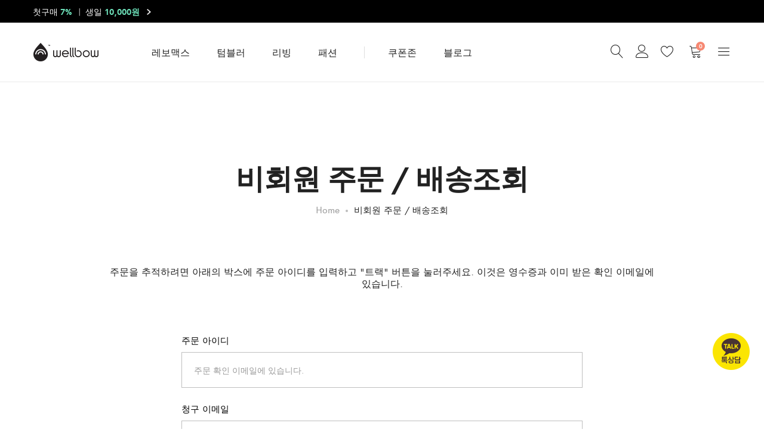

--- FILE ---
content_type: text/html; charset=UTF-8
request_url: https://www.wellbow.co.kr/order-tracking-non/?return_link=https://www.wellbow.co.kr/
body_size: 68301
content:
<!DOCTYPE html>
<html lang="ko-KR">
<head>
	<!-- Google Tag Manager -->
<script>(function(w,d,s,l,i){w[l]=w[l]||[];w[l].push({'gtm.start':
new Date().getTime(),event:'gtm.js'});var f=d.getElementsByTagName(s)[0],
j=d.createElement(s),dl=l!='dataLayer'?'&l='+l:'';j.async=true;j.src=
'https://www.googletagmanager.com/gtm.js?id='+i+dl;f.parentNode.insertBefore(j,f);
})(window,document,'script','dataLayer','GTM-K48V5W9');</script>
<!-- End Google Tag Manager -->
	<meta charset="UTF-8">
	<meta name="viewport" content="width=device-width, initial-scale=1">
	<meta property="og:type" content="website">
	<meta property="og:title" content="wellbow">
	<meta property="og:url" content="http://www.wellbow.co.kr/">
	<meta property="og:image" content="http://www.wellbow.co.kr/wp-content/themes/supro/img/card.png">
	<meta property="og:description" content="친환경 라이프스타일 스토어">
	<meta name="twitter:card" content="summary">
	<meta name="twitter:title" content="wellbow">
	<meta name="twitter:url" content="http://www.wellbow.co.kr/">
	<meta name="twitter:image" content="http://www.wellbow.co.kr/wp-content/themes/supro/img/card.png">
	<meta name="twitter:description" content="친환경 라이프스타일 스토어">
	<link rel="pingback" href="https://www.wellbow.co.kr/xmlrpc.php">
					<script>document.documentElement.className = document.documentElement.className + ' yes-js js_active js'</script>
			<title>비회원 주문 / 배송조회 | 웰보우</title>
<meta name='robots' content='max-image-preview:large' />
					<script type="text/javascript" src="https://wcs.naver.net/wcslog.js"></script>
					
<!-- All In One SEO Pack 3.4.2[1375,1407] -->
<script type="application/ld+json" class="aioseop-schema">{"@context":"https://schema.org","@graph":[{"@type":"Organization","@id":"https://www.wellbow.co.kr/#organization","url":"https://www.wellbow.co.kr/","name":"웰보우","sameAs":[]},{"@type":"WebSite","@id":"https://www.wellbow.co.kr/#website","url":"https://www.wellbow.co.kr/","name":"웰보우","publisher":{"@id":"https://www.wellbow.co.kr/#organization"}},{"@type":"WebPage","@id":"https://www.wellbow.co.kr/order-tracking-non/#webpage","url":"https://www.wellbow.co.kr/order-tracking-non/","inLanguage":"ko-KR","name":"비회원 주문 / 배송조회","isPartOf":{"@id":"https://www.wellbow.co.kr/#website"},"breadcrumb":{"@id":"https://www.wellbow.co.kr/order-tracking-non/#breadcrumblist"},"datePublished":"2020-06-10T06:03:31+09:00","dateModified":"2020-06-10T09:01:00+09:00"},{"@type":"BreadcrumbList","@id":"https://www.wellbow.co.kr/order-tracking-non/#breadcrumblist","itemListElement":[{"@type":"ListItem","position":1,"item":{"@type":"WebPage","@id":"https://www.wellbow.co.kr/","url":"https://www.wellbow.co.kr/","name":"웰보우 | 친환경 라이프스타일 스토어"}},{"@type":"ListItem","position":2,"item":{"@type":"WebPage","@id":"https://www.wellbow.co.kr/order-tracking-non/","url":"https://www.wellbow.co.kr/order-tracking-non/","name":"비회원 주문 / 배송조회"}}]}]}</script>
<link rel="canonical" href="https://www.wellbow.co.kr/order-tracking-non/" />
<!-- All In One SEO Pack -->
<link rel='dns-prefetch' href='//developers.kakao.com' />
<link rel='dns-prefetch' href='//s.w.org' />
<link rel="alternate" type="application/rss+xml" title="웰보우 &raquo; 피드" href="https://www.wellbow.co.kr/feed/" />
<link rel="alternate" type="application/rss+xml" title="웰보우 &raquo; 댓글 피드" href="https://www.wellbow.co.kr/comments/feed/" />
		<script type="text/javascript">
			window._wpemojiSettings = {"baseUrl":"https:\/\/s.w.org\/images\/core\/emoji\/13.0.1\/72x72\/","ext":".png","svgUrl":"https:\/\/s.w.org\/images\/core\/emoji\/13.0.1\/svg\/","svgExt":".svg","source":{"concatemoji":"https:\/\/www.wellbow.co.kr\/wp-includes\/js\/wp-emoji-release.min.js?ver=5.7.2"}};
			!function(e,a,t){var n,r,o,i=a.createElement("canvas"),p=i.getContext&&i.getContext("2d");function s(e,t){var a=String.fromCharCode;p.clearRect(0,0,i.width,i.height),p.fillText(a.apply(this,e),0,0);e=i.toDataURL();return p.clearRect(0,0,i.width,i.height),p.fillText(a.apply(this,t),0,0),e===i.toDataURL()}function c(e){var t=a.createElement("script");t.src=e,t.defer=t.type="text/javascript",a.getElementsByTagName("head")[0].appendChild(t)}for(o=Array("flag","emoji"),t.supports={everything:!0,everythingExceptFlag:!0},r=0;r<o.length;r++)t.supports[o[r]]=function(e){if(!p||!p.fillText)return!1;switch(p.textBaseline="top",p.font="600 32px Arial",e){case"flag":return s([127987,65039,8205,9895,65039],[127987,65039,8203,9895,65039])?!1:!s([55356,56826,55356,56819],[55356,56826,8203,55356,56819])&&!s([55356,57332,56128,56423,56128,56418,56128,56421,56128,56430,56128,56423,56128,56447],[55356,57332,8203,56128,56423,8203,56128,56418,8203,56128,56421,8203,56128,56430,8203,56128,56423,8203,56128,56447]);case"emoji":return!s([55357,56424,8205,55356,57212],[55357,56424,8203,55356,57212])}return!1}(o[r]),t.supports.everything=t.supports.everything&&t.supports[o[r]],"flag"!==o[r]&&(t.supports.everythingExceptFlag=t.supports.everythingExceptFlag&&t.supports[o[r]]);t.supports.everythingExceptFlag=t.supports.everythingExceptFlag&&!t.supports.flag,t.DOMReady=!1,t.readyCallback=function(){t.DOMReady=!0},t.supports.everything||(n=function(){t.readyCallback()},a.addEventListener?(a.addEventListener("DOMContentLoaded",n,!1),e.addEventListener("load",n,!1)):(e.attachEvent("onload",n),a.attachEvent("onreadystatechange",function(){"complete"===a.readyState&&t.readyCallback()})),(n=t.source||{}).concatemoji?c(n.concatemoji):n.wpemoji&&n.twemoji&&(c(n.twemoji),c(n.wpemoji)))}(window,document,window._wpemojiSettings);
		</script>
		<style type="text/css">
img.wp-smiley,
img.emoji {
	display: inline !important;
	border: none !important;
	box-shadow: none !important;
	height: 1em !important;
	width: 1em !important;
	margin: 0 .07em !important;
	vertical-align: -0.1em !important;
	background: none !important;
	padding: 0 !important;
}
</style>
	<link rel='stylesheet' id='msdp-frontend-css'  href='https://www.wellbow.co.kr/wp-content/plugins/mshop-diy-product/assets/css/frontend.css?ver=5.7.2' type='text/css' media='all' />
<link rel='stylesheet' id='msdp-frontend-style-css'  href='https://www.wellbow.co.kr/wp-content/plugins/mshop-diy-product/assets/css/style-a.css?ver=5.7.2' type='text/css' media='all' />
<link rel='stylesheet' id='msdp-select2-css'  href='https://www.wellbow.co.kr/wp-content/plugins/mshop-diy-product/assets/vendor/select2/css/select2.min.css?ver=3.1.20' type='text/css' media='all' />
<link rel='stylesheet' id='ionicons-css'  href='https://www.wellbow.co.kr/wp-content/plugins/supro-addons//assets/css/ionicons.min.css?ver=2.0.0' type='text/css' media='all' />
<link rel='stylesheet' id='linearicons-css'  href='https://www.wellbow.co.kr/wp-content/plugins/supro-addons//assets/css/linearicons.min.css?ver=1.0.0' type='text/css' media='all' />
<link rel='stylesheet' id='wp-block-library-css'  href='https://www.wellbow.co.kr/wp-includes/css/dist/block-library/style.min.css?ver=5.7.2' type='text/css' media='all' />
<link rel='stylesheet' id='wc-block-style-css'  href='https://www.wellbow.co.kr/wp-content/plugins/woocommerce/packages/woocommerce-blocks/build/style.css?ver=2.5.16' type='text/css' media='all' />
<link rel='stylesheet' id='jquery-selectBox-css'  href='https://www.wellbow.co.kr/wp-content/plugins/yith-woocommerce-wishlist/assets/css/jquery.selectBox.css?ver=1.2.0' type='text/css' media='all' />
<link rel='stylesheet' id='yith-wcwl-font-awesome-css'  href='https://www.wellbow.co.kr/wp-content/plugins/yith-woocommerce-wishlist/assets/css/font-awesome.min.css?ver=4.7.0' type='text/css' media='all' />
<link rel='stylesheet' id='yith-wcwl-main-css'  href='https://www.wellbow.co.kr/wp-content/plugins/yith-woocommerce-wishlist/assets/css/style.css?ver=3.0.9' type='text/css' media='all' />
<style id='yith-wcwl-main-inline-css' type='text/css'>
.yith-wcwl-share li a{color: #FFFFFF;}.yith-wcwl-share li a:hover{color: #FFFFFF;}.yith-wcwl-share a.facebook{background: #39599E; background-color: #39599E;}.yith-wcwl-share a.facebook:hover{background: #595A5A; background-color: #595A5A;}.yith-wcwl-share a.twitter{background: #45AFE2; background-color: #45AFE2;}.yith-wcwl-share a.twitter:hover{background: #595A5A; background-color: #595A5A;}.yith-wcwl-share a.pinterest{background: #AB2E31; background-color: #AB2E31;}.yith-wcwl-share a.pinterest:hover{background: #595A5A; background-color: #595A5A;}.yith-wcwl-share a.email{background: #FBB102; background-color: #FBB102;}.yith-wcwl-share a.email:hover{background: #595A5A; background-color: #595A5A;}.yith-wcwl-share a.whatsapp{background: #00A901; background-color: #00A901;}.yith-wcwl-share a.whatsapp:hover{background: #595A5A; background-color: #595A5A;}
</style>
<link rel='stylesheet' id='contact-form-7-css'  href='https://www.wellbow.co.kr/wp-content/plugins/contact-form-7/includes/css/styles.css?ver=5.1.7' type='text/css' media='all' />
<link rel='stylesheet' id='login-and-logout-redirect-css'  href='https://www.wellbow.co.kr/wp-content/plugins/login-and-logout-redirect/public/css/login-and-logout-redirect-public.css?ver=2.0.0' type='text/css' media='all' />
<link rel='stylesheet' id='rs-plugin-settings-css'  href='https://www.wellbow.co.kr/wp-content/plugins/revslider/public/assets/css/rs6.css?ver=6.2.2' type='text/css' media='all' />
<style id='rs-plugin-settings-inline-css' type='text/css'>
#rs-demo-id {}
</style>
<link rel='stylesheet' id='woocommerce-general-css'  href='https://www.wellbow.co.kr/wp-content/plugins/woocommerce/assets/css/woocommerce.css?ver=4.1.0' type='text/css' media='all' />
<style id='woocommerce-inline-inline-css' type='text/css'>
.woocommerce form .form-row .required { visibility: visible; }
</style>
<link rel='stylesheet' id='kakao-plusfriend-style-css'  href='https://www.wellbow.co.kr/wp-content/plugins/wp-kakao-plusfriend/assets/css/style.css' type='text/css' media='all' />
<link rel='stylesheet' id='aioseop-toolbar-menu-css'  href='https://www.wellbow.co.kr/wp-content/plugins/all-in-one-seo-pack/css/admin-toolbar-menu.css?ver=3.4.2' type='text/css' media='all' />
<link rel='stylesheet' id='woocommerce_prettyPhoto_css-css'  href='//www.wellbow.co.kr/wp-content/plugins/woocommerce/assets/css/prettyPhoto.css?ver=5.7.2' type='text/css' media='all' />
<link rel='stylesheet' id='supro-fonts-css'  href='https://fonts.googleapis.com/css?family=Libre+Baskerville%3A400%2C400i%2C700&#038;subset=latin%2Clatin-ext&#038;ver=20180307' type='text/css' media='all' />
<link rel='stylesheet' id='bootstrap-css'  href='https://www.wellbow.co.kr/wp-content/themes/supro/css/bootstrap.min.css?ver=3.3.7' type='text/css' media='all' />
<link rel='stylesheet' id='eleganticons-css'  href='https://www.wellbow.co.kr/wp-content/themes/supro/css/eleganticons.min.css?ver=1.0.0' type='text/css' media='all' />
<link rel='stylesheet' id='photoswipe-css'  href='https://www.wellbow.co.kr/wp-content/plugins/woocommerce/assets/css/photoswipe/photoswipe.min.css?ver=4.1.0' type='text/css' media='all' />
<link rel='stylesheet' id='supro-css'  href='https://www.wellbow.co.kr/wp-content/themes/supro/style.css?ver=20161025' type='text/css' media='all' />
<style id='supro-inline-css' type='text/css'>
.site-header .logo img  {width:111px; height:31px; }.site-footer .footer-copyright {padding-bottom:10px;}.woocommerce.single-product-layout-2 .site-header { background-color:#f2f1f0; }.woocommerce.single-product-layout-2 .product-toolbar { background-color:#f2f1f0; }.woocommerce.single-product-layout-2 div.product .supro-single-product-detail { background-color:#f2f1f0; }.woocommerce.single-product-layout-2 .su-header-minimized { background-color:#f2f1f0; }
</style>
<link rel='stylesheet' id='photoswipe-default-skin-css'  href='https://www.wellbow.co.kr/wp-content/plugins/woocommerce/assets/css/photoswipe/default-skin/default-skin.min.css?ver=4.1.0' type='text/css' media='all' />
<link rel='stylesheet' id='tawcvs-frontend-css'  href='https://www.wellbow.co.kr/wp-content/plugins/variation-swatches-for-woocommerce/assets/css/frontend.css?ver=20200222' type='text/css' media='all' />
<link rel='stylesheet' id='popup-maker-site-css'  href='https://www.wellbow.co.kr/wp-content/plugins/popup-maker/assets/css/pum-site.min.css?ver=1.9.2' type='text/css' media='all' />
<style id='popup-maker-site-inline-css' type='text/css'>
/* Popup Google Fonts */
@import url('//fonts.googleapis.com/css?family=Acme|Montserrat');

/* Popup Theme 4031: wellbow Theme */
.pum-theme-4031, .pum-theme-default-theme { background-color: rgba( 255, 255, 255, 1.00 ) } 
.pum-theme-4031 .pum-container, .pum-theme-default-theme .pum-container { padding: 21px; border-radius: 2px; border: 3px solid #000000; box-shadow: 1px 1px 3px 0px rgba( 2, 2, 2, 0.23 ); background-color: rgba( 255, 255, 255, 1.00 ) } 
.pum-theme-4031 .pum-title, .pum-theme-default-theme .pum-title { color: #000000; text-align: left; text-shadow: 0px 0px 0px rgba( 2, 2, 2, 0.23 ); font-family: inherit; font-weight: 100; font-size: 32px; line-height: 36px } 
.pum-theme-4031 .pum-content, .pum-theme-default-theme .pum-content { color: #4f4f4f; font-family: inherit; font-weight: 100 } 
.pum-theme-4031 .pum-content + .pum-close, .pum-theme-default-theme .pum-content + .pum-close { position: absolute; height: auto; width: auto; left: auto; right: 0px; bottom: auto; top: 0px; padding: 8px; color: #ffffff; font-family: inherit; font-weight: 100; font-size: 12px; line-height: 14px; border: 1px none #ffffff; border-radius: 0px; box-shadow: 0px 0px 0px 0px rgba( 2, 2, 2, 0.23 ); text-shadow: 0px 0px 0px rgba( 0, 0, 0, 0.23 ); background-color: rgba( 0, 0, 0, 1.00 ) } 

/* Popup Theme 4035: Cutting Edge */
.pum-theme-4035, .pum-theme-cutting-edge { background-color: rgba( 0, 0, 0, 0.50 ) } 
.pum-theme-4035 .pum-container, .pum-theme-cutting-edge .pum-container { padding: 18px; border-radius: 0px; border: 1px none #000000; box-shadow: 0px 10px 25px 0px rgba( 2, 2, 2, 0.50 ); background-color: rgba( 30, 115, 190, 1.00 ) } 
.pum-theme-4035 .pum-title, .pum-theme-cutting-edge .pum-title { color: #ffffff; text-align: left; text-shadow: 0px 0px 0px rgba( 2, 2, 2, 0.23 ); font-family: Sans-Serif; font-size: 26px; line-height: 28px } 
.pum-theme-4035 .pum-content, .pum-theme-cutting-edge .pum-content { color: #ffffff; font-family: inherit } 
.pum-theme-4035 .pum-content + .pum-close, .pum-theme-cutting-edge .pum-content + .pum-close { position: absolute; height: 24px; width: 24px; left: auto; right: 0px; bottom: auto; top: 0px; padding: 0px; color: #1e73be; font-family: inherit; font-size: 32px; line-height: 24px; border: 1px none #ffffff; border-radius: 0px; box-shadow: -1px 1px 1px 0px rgba( 2, 2, 2, 0.10 ); text-shadow: -1px 1px 1px rgba( 0, 0, 0, 0.10 ); background-color: rgba( 238, 238, 34, 1.00 ) } 

/* Popup Theme 4036: Framed Border */
.pum-theme-4036, .pum-theme-framed-border { background-color: rgba( 255, 255, 255, 0.50 ) } 
.pum-theme-4036 .pum-container, .pum-theme-framed-border .pum-container { padding: 18px; border-radius: 0px; border: 20px outset #dd3333; box-shadow: 1px 1px 3px 0px rgba( 2, 2, 2, 0.97 ) inset; background-color: rgba( 255, 251, 239, 1.00 ) } 
.pum-theme-4036 .pum-title, .pum-theme-framed-border .pum-title { color: #000000; text-align: left; text-shadow: 0px 0px 0px rgba( 2, 2, 2, 0.23 ); font-family: inherit; font-size: 32px; line-height: 36px } 
.pum-theme-4036 .pum-content, .pum-theme-framed-border .pum-content { color: #2d2d2d; font-family: inherit } 
.pum-theme-4036 .pum-content + .pum-close, .pum-theme-framed-border .pum-content + .pum-close { position: absolute; height: 20px; width: 20px; left: auto; right: -20px; bottom: auto; top: -20px; padding: 0px; color: #ffffff; font-family: Acme; font-size: 20px; line-height: 20px; border: 1px none #ffffff; border-radius: 0px; box-shadow: 0px 0px 0px 0px rgba( 2, 2, 2, 0.23 ); text-shadow: 0px 0px 0px rgba( 0, 0, 0, 0.23 ); background-color: rgba( 0, 0, 0, 0.55 ) } 

/* Popup Theme 4032: Light Box */
.pum-theme-4032, .pum-theme-lightbox { background-color: rgba( 0, 0, 0, 0.60 ) } 
.pum-theme-4032 .pum-container, .pum-theme-lightbox .pum-container { padding: 18px; border-radius: 3px; border: 8px solid #000000; box-shadow: 0px 0px 30px 0px rgba( 2, 2, 2, 1.00 ); background-color: rgba( 255, 255, 255, 1.00 ) } 
.pum-theme-4032 .pum-title, .pum-theme-lightbox .pum-title { color: #000000; text-align: left; text-shadow: 0px 0px 0px rgba( 2, 2, 2, 0.23 ); font-family: inherit; font-size: 32px; line-height: 36px } 
.pum-theme-4032 .pum-content, .pum-theme-lightbox .pum-content { color: #000000; font-family: inherit } 
.pum-theme-4032 .pum-content + .pum-close, .pum-theme-lightbox .pum-content + .pum-close { position: absolute; height: 30px; width: 30px; left: auto; right: -24px; bottom: auto; top: -24px; padding: 0px; color: #ffffff; font-family: inherit; font-size: 24px; line-height: 26px; border: 2px solid #ffffff; border-radius: 30px; box-shadow: 0px 0px 15px 1px rgba( 2, 2, 2, 0.75 ); text-shadow: 0px 0px 0px rgba( 0, 0, 0, 0.23 ); background-color: rgba( 0, 0, 0, 1.00 ) } 

/* Popup Theme 4033: Enterprise Blue */
.pum-theme-4033, .pum-theme-enterprise-blue { background-color: rgba( 0, 0, 0, 0.70 ) } 
.pum-theme-4033 .pum-container, .pum-theme-enterprise-blue .pum-container { padding: 28px; border-radius: 5px; border: 1px none #000000; box-shadow: 0px 10px 25px 4px rgba( 2, 2, 2, 0.50 ); background-color: rgba( 255, 255, 255, 1.00 ) } 
.pum-theme-4033 .pum-title, .pum-theme-enterprise-blue .pum-title { color: #315b7c; text-align: left; text-shadow: 0px 0px 0px rgba( 2, 2, 2, 0.23 ); font-family: inherit; font-size: 34px; line-height: 36px } 
.pum-theme-4033 .pum-content, .pum-theme-enterprise-blue .pum-content { color: #2d2d2d; font-family: inherit } 
.pum-theme-4033 .pum-content + .pum-close, .pum-theme-enterprise-blue .pum-content + .pum-close { position: absolute; height: 28px; width: 28px; left: auto; right: 8px; bottom: auto; top: 8px; padding: 4px; color: #ffffff; font-family: inherit; font-size: 20px; line-height: 20px; border: 1px none #ffffff; border-radius: 42px; box-shadow: 0px 0px 0px 0px rgba( 2, 2, 2, 0.23 ); text-shadow: 0px 0px 0px rgba( 0, 0, 0, 0.23 ); background-color: rgba( 49, 91, 124, 1.00 ) } 

/* Popup Theme 4034: Hello Box */
.pum-theme-4034, .pum-theme-hello-box { background-color: rgba( 0, 0, 0, 0.75 ) } 
.pum-theme-4034 .pum-container, .pum-theme-hello-box .pum-container { padding: 30px; border-radius: 80px; border: 14px solid #81d742; box-shadow: 0px 0px 0px 0px rgba( 2, 2, 2, 0.00 ); background-color: rgba( 255, 255, 255, 1.00 ) } 
.pum-theme-4034 .pum-title, .pum-theme-hello-box .pum-title { color: #2d2d2d; text-align: left; text-shadow: 0px 0px 0px rgba( 2, 2, 2, 0.23 ); font-family: Montserrat; font-size: 32px; line-height: 36px } 
.pum-theme-4034 .pum-content, .pum-theme-hello-box .pum-content { color: #2d2d2d; font-family: inherit } 
.pum-theme-4034 .pum-content + .pum-close, .pum-theme-hello-box .pum-content + .pum-close { position: absolute; height: auto; width: auto; left: auto; right: -30px; bottom: auto; top: -30px; padding: 0px; color: #2d2d2d; font-family: inherit; font-size: 32px; line-height: 28px; border: 1px none #ffffff; border-radius: 28px; box-shadow: 0px 0px 0px 0px rgba( 2, 2, 2, 0.23 ); text-shadow: 0px 0px 0px rgba( 0, 0, 0, 0.23 ); background-color: rgba( 255, 255, 255, 1.00 ) } 

#pum-18642 {z-index: 1999999999}

</style>
<link rel='stylesheet' id='temp_style-css'  href='https://www.wellbow.co.kr/wp-content/themes/supro/template.css?ver=20221020081436' type='text/css' media='all' />
<script type="text/template" id="tmpl-variation-template">
	<div class="woocommerce-variation-description">{{{ data.variation.variation_description }}}</div>
	<div class="woocommerce-variation-price">{{{ data.variation.price_html }}}</div>
	<div class="woocommerce-variation-availability">{{{ data.variation.availability_html }}}</div>
</script>
<script type="text/template" id="tmpl-unavailable-variation-template">
	<p>죄송하지만 해당 상품은 가능하지 않습니다. 다른 조합을 선택해주세요.</p>
</script>
<script type='text/javascript' src='https://www.wellbow.co.kr/wp-includes/js/jquery/jquery.min.js?ver=3.5.1' id='jquery-core-js'></script>
<script type='text/javascript' src='https://www.wellbow.co.kr/wp-includes/js/jquery/jquery-migrate.min.js?ver=3.3.2' id='jquery-migrate-js'></script>
<script type='text/javascript' src='https://www.wellbow.co.kr/wp-content/plugins/mshop-diy-product/assets/vendor/select2/js/select2.full.min.js?ver=3.1.20' id='msdp-select2-js'></script>
<script type='text/javascript' src='https://www.wellbow.co.kr/wp-content/plugins/login-and-logout-redirect/public/js/login-and-logout-redirect-public.js?ver=2.0.0' id='login-and-logout-redirect-js'></script>
<script type='text/javascript' src='https://www.wellbow.co.kr/wp-content/plugins/revslider/public/assets/js/rbtools.min.js?ver=6.0' id='tp-tools-js'></script>
<script type='text/javascript' src='https://www.wellbow.co.kr/wp-content/plugins/revslider/public/assets/js/rs6.min.js?ver=6.2.2' id='revmin-js'></script>
<script type='text/javascript' src='https://www.wellbow.co.kr/wp-content/plugins/woocommerce/assets/js/jquery-blockui/jquery.blockUI.min.js?ver=2.70' id='jquery-blockui-js'></script>
<script type='text/javascript' id='wc-add-to-cart-js-extra'>
/* <![CDATA[ */
var wc_add_to_cart_params = {"ajax_url":"\/wp-admin\/admin-ajax.php","wc_ajax_url":"\/?wc-ajax=%%endpoint%%","i18n_view_cart":"\uc7a5\ubc14\uad6c\ub2c8 \ubcf4\uae30","cart_url":"https:\/\/www.wellbow.co.kr\/cart\/","is_cart":"","cart_redirect_after_add":"no"};
/* ]]> */
</script>
<script type='text/javascript' src='https://www.wellbow.co.kr/wp-content/plugins/woocommerce/assets/js/frontend/add-to-cart.min.js?ver=4.1.0' id='wc-add-to-cart-js'></script>
<script type='text/javascript' src='//developers.kakao.com/sdk/js/kakao.min.js?ver=5.7.2' id='kakao-js-sdk-js'></script>
<script type='text/javascript' src='https://www.wellbow.co.kr/wp-content/plugins/js_composer/assets/js/vendors/woocommerce-add-to-cart.js?ver=6.1' id='vc_woocommerce-add-to-cart-js-js'></script>
<!--[if lt IE 9]>
<script type='text/javascript' src='https://www.wellbow.co.kr/wp-content/themes/supro/js/plugins/html5shiv.min.js?ver=3.7.2' id='html5shiv-js'></script>
<![endif]-->
<!--[if lt IE 9]>
<script type='text/javascript' src='https://www.wellbow.co.kr/wp-content/themes/supro/js/plugins/respond.min.js?ver=1.4.2' id='respond-js'></script>
<![endif]-->
<link rel="https://api.w.org/" href="https://www.wellbow.co.kr/wp-json/" /><link rel="alternate" type="application/json" href="https://www.wellbow.co.kr/wp-json/wp/v2/pages/12939" /><link rel="EditURI" type="application/rsd+xml" title="RSD" href="https://www.wellbow.co.kr/xmlrpc.php?rsd" />
<link rel="wlwmanifest" type="application/wlwmanifest+xml" href="https://www.wellbow.co.kr/wp-includes/wlwmanifest.xml" /> 
<link rel='shortlink' href='https://www.wellbow.co.kr/?p=12939' />
<link rel="alternate" type="application/json+oembed" href="https://www.wellbow.co.kr/wp-json/oembed/1.0/embed?url=https%3A%2F%2Fwww.wellbow.co.kr%2Forder-tracking-non%2F" />
<link rel="alternate" type="text/xml+oembed" href="https://www.wellbow.co.kr/wp-json/oembed/1.0/embed?url=https%3A%2F%2Fwww.wellbow.co.kr%2Forder-tracking-non%2F&#038;format=xml" />
<!-- Google Tag Manager -->
<script>(function(w,d,s,l,i){w[l]=w[l]||[];w[l].push({'gtm.start':
new Date().getTime(),event:'gtm.js'});var f=d.getElementsByTagName(s)[0],
j=d.createElement(s),dl=l!='dataLayer'?'&l='+l:'';j.async=true;j.src=
'https://www.googletagmanager.com/gtm.js?id='+i+dl;f.parentNode.insertBefore(j,f);
})(window,document,'script','dataLayer','GTM-NVL5GHQ');</script>
<!-- End Google Tag Manager -->	<noscript><style>.woocommerce-product-gallery{ opacity: 1 !important; }</style></noscript>
	
<!-- Facebook Pixel Code -->
<script type='text/javascript'>
!function(f,b,e,v,n,t,s){if(f.fbq)return;n=f.fbq=function(){n.callMethod?
n.callMethod.apply(n,arguments):n.queue.push(arguments)};if(!f._fbq)f._fbq=n;
n.push=n;n.loaded=!0;n.version='2.0';n.queue=[];t=b.createElement(e);t.async=!0;
t.src=v;s=b.getElementsByTagName(e)[0];s.parentNode.insertBefore(t,s)}(window,
document,'script','https://connect.facebook.net/en_US/fbevents.js');
</script>
<!-- End Facebook Pixel Code -->
<script type='text/javascript'>
  fbq('init', '2320098994765122', [], {
    "agent": "wordpress-5.7.2-2.0.1"
});
</script><script type='text/javascript'>
  fbq('track', 'PageView', []);
</script>
<!-- Facebook Pixel Code -->
<noscript>
<img height="1" width="1" style="display:none" alt="fbpx"
src="https://www.facebook.com/tr?id=2320098994765122&ev=PageView&noscript=1" />
</noscript>
<!-- End Facebook Pixel Code -->
			<script  type="text/javascript">
				!function(f,b,e,v,n,t,s){if(f.fbq)return;n=f.fbq=function(){n.callMethod?
					n.callMethod.apply(n,arguments):n.queue.push(arguments)};if(!f._fbq)f._fbq=n;
					n.push=n;n.loaded=!0;n.version='2.0';n.queue=[];t=b.createElement(e);t.async=!0;
					t.src=v;s=b.getElementsByTagName(e)[0];s.parentNode.insertBefore(t,s)}(window,
					document,'script','https://connect.facebook.net/en_US/fbevents.js');
			</script>
			<!-- WooCommerce Facebook Integration Begin -->
			<script  type="text/javascript">

				fbq('init', '2320098994765122', {}, {
    "agent": "woocommerce-4.1.0-1.10.2"
});

				fbq( 'track', 'PageView', {
    "source": "woocommerce",
    "version": "4.1.0",
    "pluginVersion": "1.10.2"
} );

				document.addEventListener( 'DOMContentLoaded', function() {
					jQuery && jQuery( function( $ ) {
						// insert placeholder for events injected when a product is added to the cart through AJAX
						$( document.body ).append( '<div class=\"wc-facebook-pixel-event-placeholder\"></div>' );
					} );
				}, false );

			</script>
			<!-- WooCommerce Facebook Integration End -->
			            <script type="text/javascript" src="https://wcs.naver.net/wcslog.js"></script>
            <script type="text/javascript">
                if (!wcs_add)
                    var wcs_add = {};
                wcs_add['wa'] = "s_199b4249a9de";
                wcs.inflow("wellbow.co.kr");
            </script>
			            <script type="text/javascript">
				
                var pafw_ajaxurl = 'https://www.wellbow.co.kr/wp-admin/admin-ajax.php';
            </script>
			<style type="text/css">.recentcomments a{display:inline !important;padding:0 !important;margin:0 !important;}</style><link rel="icon" href="https://www.wellbow.co.kr/wp-content/uploads/2018/12/cropped-favicon-1-32x32.png" sizes="32x32" />
<link rel="icon" href="https://www.wellbow.co.kr/wp-content/uploads/2018/12/cropped-favicon-1-192x192.png" sizes="192x192" />
<link rel="apple-touch-icon" href="https://www.wellbow.co.kr/wp-content/uploads/2018/12/cropped-favicon-1-180x180.png" />
<meta name="msapplication-TileImage" content="https://www.wellbow.co.kr/wp-content/uploads/2018/12/cropped-favicon-1-270x270.png" />
<script type="text/javascript">function setREVStartSize(e){			
			try {								
				var pw = document.getElementById(e.c).parentNode.offsetWidth,
					newh;
				pw = pw===0 || isNaN(pw) ? window.innerWidth : pw;
				e.tabw = e.tabw===undefined ? 0 : parseInt(e.tabw);
				e.thumbw = e.thumbw===undefined ? 0 : parseInt(e.thumbw);
				e.tabh = e.tabh===undefined ? 0 : parseInt(e.tabh);
				e.thumbh = e.thumbh===undefined ? 0 : parseInt(e.thumbh);
				e.tabhide = e.tabhide===undefined ? 0 : parseInt(e.tabhide);
				e.thumbhide = e.thumbhide===undefined ? 0 : parseInt(e.thumbhide);
				e.mh = e.mh===undefined || e.mh=="" || e.mh==="auto" ? 0 : parseInt(e.mh,0);		
				if(e.layout==="fullscreen" || e.l==="fullscreen") 						
					newh = Math.max(e.mh,window.innerHeight);				
				else{					
					e.gw = Array.isArray(e.gw) ? e.gw : [e.gw];
					for (var i in e.rl) if (e.gw[i]===undefined || e.gw[i]===0) e.gw[i] = e.gw[i-1];					
					e.gh = e.el===undefined || e.el==="" || (Array.isArray(e.el) && e.el.length==0)? e.gh : e.el;
					e.gh = Array.isArray(e.gh) ? e.gh : [e.gh];
					for (var i in e.rl) if (e.gh[i]===undefined || e.gh[i]===0) e.gh[i] = e.gh[i-1];
										
					var nl = new Array(e.rl.length),
						ix = 0,						
						sl;					
					e.tabw = e.tabhide>=pw ? 0 : e.tabw;
					e.thumbw = e.thumbhide>=pw ? 0 : e.thumbw;
					e.tabh = e.tabhide>=pw ? 0 : e.tabh;
					e.thumbh = e.thumbhide>=pw ? 0 : e.thumbh;					
					for (var i in e.rl) nl[i] = e.rl[i]<window.innerWidth ? 0 : e.rl[i];
					sl = nl[0];									
					for (var i in nl) if (sl>nl[i] && nl[i]>0) { sl = nl[i]; ix=i;}															
					var m = pw>(e.gw[ix]+e.tabw+e.thumbw) ? 1 : (pw-(e.tabw+e.thumbw)) / (e.gw[ix]);					

					newh =  (e.type==="carousel" && e.justify==="true" ? e.gh[ix] : (e.gh[ix] * m)) + (e.tabh + e.thumbh);
				}			
				
				if(window.rs_init_css===undefined) window.rs_init_css = document.head.appendChild(document.createElement("style"));					
				document.getElementById(e.c).height = newh;
				window.rs_init_css.innerHTML += "#"+e.c+"_wrapper { height: "+newh+"px }";				
			} catch(e){
				console.log("Failure at Presize of Slider:" + e)
			}					   
		  };</script>
<style id="kirki-inline-styles"></style><noscript><style> .wpb_animate_when_almost_visible { opacity: 1; }</style></noscript>	<span itemscope="" itemtype="http://schema.org/Organization">
 <a itemprop="sameAs" href="https://www.facebook.com/wellbows"></a>
</span>
</head>
<body class="page-template-default page page-id-12939 theme-supro woocommerce-no-js group-blog header-layout-5 full-content header-sticky wpb-js-composer js-comp-ver-6.1 vc_responsive">
<!-- Google Tag Manager (noscripts) -->
<noscript><iframe src="https://www.googletagmanager.com/ns.html?id=GTM-K48V5W9"
height="0" width="0" style="display:none;visibility:hidden"></iframe></noscript>
<!-- End Google Tag Manager (noscripts) -->
<div id="event-popup">
    <a id="popup-close" href="#"><img src="/wp-content/uploads/2020/07/event_202007.jpg" /></a>
</div>

<div id="page" class="hfeed site">
	<div id="su-header-minimized" class="su-header-minimized su-header-5"></div>	<header id="masthead" class="site-header">
	    <div class="toolkit_banner">
            <div class="container">
                <a href="/coupon-zone/" class="itembx" target="_blank">
                    <span class="text">첫구매 <span class="color">7%</span></span>
                    <span class="text">|&nbsp;&nbsp;생일 <span class="color">10,000원</span></span>
                    <span class="more">&nbsp;</span>
                </a>
            </div>
        </div>
		<div class="container">
	<div class="header-main">
		<div class="header-row">
			<div class="menu-logo s-left">
				<div class="site-logo">
						<a href="https://www.wellbow.co.kr" class="logo">
		<img src="https://www.wellbow.co.kr/wp-content/uploads/2018/09/logo-1.png" alt="웰보우" class="logo logo-dark">
		<img src="https://www.wellbow.co.kr/wp-content/themes/supro/img/logo-light.svg" alt="웰보우" class="logo logo-light">
	</a>
<p class="site-title"><a href="https://www.wellbow.co.kr" rel="home">웰보우</a></p><h2 class="site-description">친환경 라이프스타일 편집샵</h2>
				</div>
			</div>
			<div class="s-center menu-main">
				<div class="menu-nav">
					<nav class="primary-nav nav">
						<ul id="menu-%eb%a9%94%ec%9d%b8%eb%a9%94%eb%89%b4" class="menu none"><li id="menu-item-13190" class="menu-item menu-item-type-taxonomy menu-item-object-product_cat menu-item-13190"><a href="https://www.wellbow.co.kr/product-category/bottle-tumbler/revomax-bottles/">레보맥스</a></li>
<li id="menu-item-13200" class="menu-item menu-item-type-taxonomy menu-item-object-product_cat menu-item-13200"><a href="https://www.wellbow.co.kr/product-category/bottle-tumbler/">텀블러</a></li>
<li id="menu-item-13192" class="menu-item menu-item-type-taxonomy menu-item-object-product_cat menu-item-13192"><a href="https://www.wellbow.co.kr/product-category/living/">리빙</a></li>
<li id="menu-item-13191" class="menu-item menu-item-type-taxonomy menu-item-object-product_cat menu-item-13191"><a href="https://www.wellbow.co.kr/product-category/fashion/">패션</a></li>
<li id="menu-item-13194" class="menu-item menu-item-type-post_type menu-item-object-page menu-item-13194"><a href="https://www.wellbow.co.kr/coupon-zone/">쿠폰존</a></li>
<li id="menu-item-13281" class="menu-item menu-item-type-post_type menu-item-object-page menu-item-13281"><a href="https://www.wellbow.co.kr/about/">블로그</a></li>
</ul>					</nav>
				</div>
			</div>
			<div class="menu-extra s-right">
				<ul>
					<li class="extra-menu-item menu-item-search "><a href="#" class="menu-extra-search"><i class="t-icon icon-magnifier"></i></a><form method="get" class="instance-search" action="https://www.wellbow.co.kr/"><input type="text" name="s" placeholder="제품을 검색하세요..." class="search-field" autocomplete="off"><i class="t-icon icon-magnifier"></i></form><div class="loading"><span class="supro-loader"></span></div><div class="search-results"><div class="woocommerce"></div></div></li>					<li class="extra-menu-item menu-item-account">
					<a href="/login/?return_link=https://www.wellbow.co.kr/order-tracking-non/"><i class="t-icon icon-user"></i><span class="label-item acc-label">로그인</span></a>
                    <ul class="dropdown-submenu">
                        <li>
                            <a href="/login/?return_link=https://www.wellbow.co.kr/order-tracking-non/">로그인</a>
                        </li>
                        <li>
                            <a href="/register/?return_link=https://www.wellbow.co.kr/order-tracking-non/">회원가입</a>
                        </li>
                        <li>
                            <a href="/order-tracking-non/?return_link=https://www.wellbow.co.kr/order-tracking-non/">주문/배송조회</a>
                        </li>
                    </ul>
				</li>					<li class="extra-menu-item menu-item-wishlist">
					<a href="/wishlist/">
					<i class="t-icon icon-heart"></i>
					<span class="label-item wishlist-label">https://www.wellbow.co.kr/order-tracking-non/</span>
					</a>
				</li>					<li class="menu-item-cart extra-menu-item">
				<a class="cart-contents" id="icon-cart-contents" href="https://www.wellbow.co.kr/cart/">
					<i class="t-icon icon-cart"></i>
					<span class="label-item cart-label">Shopping Cart</span>
					<span class="mini-cart-counter">0</span>
				</a>
			</li>					<li class="extra-menu-item menu-item-sidebar  hidden-md hidden-sm hidden-xs">
				<a class="menu-sidebar" id="icon-menu-sidebar" href="#">
					<i class="t-icon icon-menu"></i>
				</a>
			</li>							<li class="extra-menu-item menu-item-sidebar hidden-lg">
			<a class="menu-sidebar" id="icon-menu-mobile" href="#">
				<i class="t-icon icon-menu"></i>
			</a>
		</li>

						</ul>
			</div>
		</div>
	</div>
</div>
	</header><!-- #masthead -->
	<div class="page-header page-header-default text-center  no-bg text-dark">
	<div class="feature-image" style="background-image:url(  );"></div>
	<div class="container">
		<h1>비회원 주문 / 배송조회</h1>        <nav class="breadcrumbs">
			<span itemscope itemtype="http://data-vocabulary.org/Breadcrumb">
				<a class="home" href="https://www.wellbow.co.kr" itemprop="url"><span itemprop="title">Home</span></a>
			</span><span class="circle"></span>
		<span itemscope itemtype="http://data-vocabulary.org/Breadcrumb">
			<span itemprop="title">비회원 주문 / 배송조회</span>
		</span>
	        </nav>
			</div>
</div>	
	<div id="content" class="site-content">
		<div class="container"><div class="row">
	<div id="primary" class="content-area col-md-12 col-sm-12 col-xs-12">
		<main id="main" class="site-main">

			
				
<article id="post-12939" class="post-12939 page type-page status-publish hentry no-thumb">
	<h2 class="entry-title hidden"><a href="https://www.wellbow.co.kr/order-tracking-non/">비회원 주문 / 배송조회</a></h2>
	<div class="entry-content">
		<div class="woocommerce">
<form action="https://www.wellbow.co.kr/order-tracking-non/" method="post" class="woocommerce-form woocommerce-form-track-order track_order">

	<p>주문을 추적하려면 아래의 박스에 주문 아이디를 입력하고 &quot;트랙&quot; 버튼을 눌러주세요. 이것은 영수증과 이미 받은 확인 이메일에 있습니다.</p>

	<p class="form-row form-row-first"><label for="orderid">주문 아이디</label> <input class="input-text" type="text" name="orderid" id="orderid" value="" placeholder="주문 확인 이메일에 있습니다." /></p>	<p class="form-row form-row-last"><label for="order_email">청구 이메일</label> <input class="input-text" type="text" name="order_email" id="order_email" value="" placeholder="결제 중에 사용한 이메일." /></p>	<div class="clear"></div>

	<p class="form-row"><button type="submit" class="button" name="track" value="추적하기">추적하기</button></p>
	<input type="hidden" id="woocommerce-order-tracking-nonce" name="woocommerce-order-tracking-nonce" value="96b5fa79cf" /><input type="hidden" name="_wp_http_referer" value="/order-tracking-non/?return_link=https://www.wellbow.co.kr/" />
</form>
</div>
			</div><!-- .entry-content -->
</article><!-- #post-## -->

				
			
		</main><!-- #main -->
	</div><!-- #primary -->

	</div></div></div><!-- #content -->
		<div class="footer_sns">
		<div class="container">
			<div class="WellbowAwardList">
				<a class="award" href="http://www.i-award.or.kr/Web/Assess/FinalCandidateView.aspx?REG_SEQNO=9352" target="blank"><img src="https://www.wellbow.co.kr/wp-content/uploads/2020/01/img_award.png" alt="웹어워드 코리아 2019 생활쇼핑몰분야 최우수상." /></a>
				<span  class="WellbowAward"><img src="https://www.wellbow.co.kr/wp-content/uploads/2022/05/2-2.-2022-녹색에너지-우수기업-인증로고-1회-수상.png" alt="대한민국 녹색에너지 우수기업" /></span>
			</div>
			<ul>
				<li class="facebook"><a href="https://www.facebook.com/wellbows" target="_blank">facebook</a></li>
				<li class="instargram"><a href="https://www.instagram.com/wellbows/" target="_blank">instargram</a></li>
			</ul>
		</div>
	</div>
	<footer id="colophon" class="site-footer">
		<nav class="footer-layout footer-layout-1 light-skin" style="">
		<div class="footer-widget columns-2">
		<div class="container">
			<div class="row">
				
					<div class="footer-sidebar footer-1 col-xs-12 col-sm-6 col-md-6">
						<div id="text-3" class="widget widget_text">			<div class="textwidget"><div class="footer_sub_infobx">
<div class="f_nav">
<ul>
<li><a href="/privacy-policy/">개인정보취급방침</a></li>
<li><a href="/terms-of-use/">이용약관</a></li>
<li><a href="http://www.ftc.go.kr/www/bizCommView.do?key=232&amp;apv_perm_no=2018322016230204416" target="_blank" rel="noopener">사용자정보확인</a></li>
<li class="li_btn"><a class="f_btn" href="/contact/">Contact</a></li>
</ul>
</div>
<div class="sub_info">
<div class="telbx"><a href="tel:070-4208-8599">070-4208-8599 / </a><a class="mx-url" href="mailto:cs@wellbow.co.kr">cs@wellbow.co.kr</a></div>
<p class="sub_text">AM 10:00 ~ PM 05:00 Off-time PM 12:00 ~ PM 02:00</p>
<p class="sub_text">DAY OFF : SATURDAY. SUNDAY, HOLIDAY</p>
<div class="f_linkbx"><a href="mailto:contact@wellbow.co.kr">마케팅제휴</a> / <a href="/contact/">입점문의</a> / <a href="/qna/">Q&#038;A</a></div>
</div>
</div>
</div>
		</div>					</div>

				
					<div class="footer-sidebar footer-2 col-xs-12 col-sm-6 col-md-6">
						<div id="text-2" class="widget widget_text">			<div class="textwidget"><div class="footer_infobx">
<ul>
<li>
<dl>
<dt>법인명</dt>
<dd>(주)웰보우</dd>
</dl>
</li>
<li>
<dl>
<dt>주소</dt>
<dd>서울특별시 금천구 가산동 60-26<br />
가산현대퍼블릭 B동 713호</dd>
</dl>
</li>
<li>
<dl>
<dt>대표이사</dt>
<dd>강미나</dd>
</dl>
</li>
<li>
<dl>
<dt>개인정보책임자</dt>
<dd>김건우</dd>
</dl>
</li>
<li class="inline">
<dl>
<dt>사업자등록번호</dt>
<dd>129-88-01083</dd>
</dl>
<dl>
<dt>통신판매업신고</dt>
<dd>2018-서울강남-04416호</dd>
</dl>
</li>
<li>
<dl>
<dt>입금계좌</dt>
<dd>국민은행 924501-01-380305 (주)웰보우</dd>
</dl>
</li>
</ul>
</div>
</div>
		</div>					</div>

				
			</div>
		</div>
	</div>
			<div class="footer-copyright columns-3 style-1">
		<div class="container">
			<div class="row footer-copyright-row">
				
					<div class="footer-sidebar footer-1 col-md-12 col-lg-4">
						<div id="custom_html-2" class="widget_text widget widget_custom_html"><div class="textwidget custom-html-widget">© 2018-2020 <a href="http://www.wellbow.co.kr/"><strong>WELLBOW</strong></a>. All rights reserved.</div></div>
					</div>

				
					<div class="footer-sidebar footer-2 col-md-12 col-lg-4">
						
					</div>

				
					<div class="footer-sidebar footer-3 col-md-12 col-lg-4">
						
					</div>

							</div>
		</div>
	</div>
	</nav>	</footer><!-- #colophon -->

	</div><!-- #page -->

				<script type="text/javascript">
					if (!wcs_add) var wcs_add={};
					wcs_add["wa"] = "wellbow1112";
					if (!_nasa) var _nasa={};
										wcs.mileageWhitelist = ["wellbow.co.kr"];
										wcs.checkoutWhitelist = ["wellbow.co.kr"];
										wcs.inflow('wellbow.co.kr');
					wcs_do(_nasa);
				</script>
						<script>
			function alg_gotwc_get_urlvars() {
				var vars = [], hash;
				var hashes = window.location.href.slice( window.location.href.indexOf( '?' ) + 1 ).split( '&' );
				for ( var i = 0; i < hashes.length; i++ ) {
					hash = hashes[i].split( '=' );
					vars.push( hash[0] );
					vars[ hash[0] ] = hash[1];
				}
				return vars;
			}
			jQuery( document ).ready( function( $ ) {
				if ( $( 'form.track_order' ).length ) {
					var order_id = alg_gotwc_get_urlvars()['order_id'];
					if ( $( '#orderid' ).length ) {
						$( '#orderid' ).attr( 'value', order_id );
					}
				}
			} );
		</script>
		<div id="plusfriend-chat-button"></div><script type='text/javascript'>Kakao.init('e643feea9c21724288ca66bed8333431');</script>
        <script type='text/javascript'>
            //<![CDATA[
                                    
                    Kakao.PlusFriend.createChatButton({
                        container: '#plusfriend-chat-button',
                        plusFriendId: '_qWMsxb',
                        title: 'consult',
                        size: 'small',
                        color: 'yellow',
                        shape: 'pc',
                        supportMultipleDensities: false                    });
                            //]]>
        </script>
<div id="pum-18642" class="pum pum-overlay pum-theme-4031 pum-theme-default-theme popmake-overlay click_open" data-popmake="{&quot;id&quot;:18642,&quot;slug&quot;:&quot;%ec%84%a4%eb%82%a0%ec%97%b0%ed%9c%b4-%eb%b0%b0%ec%86%a1%ec%95%88%eb%82%b4&quot;,&quot;theme_id&quot;:4031,&quot;cookies&quot;:[],&quot;triggers&quot;:[{&quot;type&quot;:&quot;click_open&quot;,&quot;settings&quot;:{&quot;extra_selectors&quot;:&quot;&quot;,&quot;cookie_name&quot;:null}}],&quot;mobile_disabled&quot;:null,&quot;tablet_disabled&quot;:null,&quot;meta&quot;:{&quot;display&quot;:{&quot;stackable&quot;:false,&quot;overlay_disabled&quot;:false,&quot;scrollable_content&quot;:false,&quot;disable_reposition&quot;:false,&quot;size&quot;:&quot;medium&quot;,&quot;responsive_min_width&quot;:&quot;0%&quot;,&quot;responsive_min_width_unit&quot;:false,&quot;responsive_max_width&quot;:&quot;100%&quot;,&quot;responsive_max_width_unit&quot;:false,&quot;custom_width&quot;:&quot;640px&quot;,&quot;custom_width_unit&quot;:false,&quot;custom_height&quot;:&quot;380px&quot;,&quot;custom_height_unit&quot;:false,&quot;custom_height_auto&quot;:false,&quot;location&quot;:&quot;center top&quot;,&quot;position_from_trigger&quot;:false,&quot;position_top&quot;:&quot;100&quot;,&quot;position_left&quot;:&quot;0&quot;,&quot;position_bottom&quot;:&quot;0&quot;,&quot;position_right&quot;:&quot;0&quot;,&quot;position_fixed&quot;:false,&quot;animation_type&quot;:&quot;fade&quot;,&quot;animation_speed&quot;:&quot;350&quot;,&quot;animation_origin&quot;:&quot;center top&quot;,&quot;overlay_zindex&quot;:false,&quot;zindex&quot;:&quot;1999999999&quot;},&quot;close&quot;:{&quot;text&quot;:&quot;&quot;,&quot;button_delay&quot;:&quot;0&quot;,&quot;overlay_click&quot;:false,&quot;esc_press&quot;:false,&quot;f4_press&quot;:false},&quot;click_open&quot;:[]}}" role="dialog" aria-hidden="true" aria-labelledby="pum_popup_title_18642">

	<div id="popmake-18642" class="pum-container popmake theme-4031 pum-responsive pum-responsive-medium responsive size-medium">

				

				            <div id="pum_popup_title_18642" class="pum-title popmake-title">
				설날연휴 배송안내			</div>
		

		

				<div class="pum-content popmake-content">
			<p><img class="alignnone size-full wp-image-18838" src="https://www.wellbow.co.kr/wp-content/uploads/2024/09/팝업1.png" alt="" width="4000" height="4000" /></p>
		</div>


				

				            <button type="button" class="pum-close popmake-close" aria-label="Close">
			CLOSE            </button>
		
	</div>

</div>
    <a id="scroll-top" class="backtotop" href="#">
        <i class="icon-arrow-up"></i>
    </a>
	    <div id="pswp" class="pswp" tabindex="-1" role="dialog" aria-hidden="true">

        <div class="pswp__bg"></div>

        <div class="pswp__scroll-wrap">

            <div class="pswp__container">
                <div class="pswp__item"></div>
                <div class="pswp__item"></div>
                <div class="pswp__item"></div>
            </div>

            <div class="pswp__ui pswp__ui--hidden">

                <div class="pswp__top-bar">


                    <div class="pswp__counter"></div>

                    <button class="pswp__button pswp__button--close"
                            title="Close (Esc)"></button>

                    <button class="pswp__button pswp__button--share"
                            title="Share"></button>

                    <button class="pswp__button pswp__button--fs"
                            title="Toggle fullscreen"></button>

                    <button class="pswp__button pswp__button--zoom"
                            title="Zoom in/out"></button>

                    <div class="pswp__preloader">
                        <div class="pswp__preloader__icn">
                            <div class="pswp__preloader__cut">
                                <div class="pswp__preloader__donut"></div>
                            </div>
                        </div>
                    </div>
                </div>

                <div class="pswp__share-modal pswp__share-modal--hidden pswp__single-tap">
                    <div class="pswp__share-tooltip"></div>
                </div>

                <button class="pswp__button pswp__button--arrow--left"
                        title="Previous (arrow left)">
                </button>

                <button class="pswp__button pswp__button--arrow--right"
                        title="Next (arrow right)">
                </button>

                <div class="pswp__caption">
                    <div class="pswp__caption__center"></div>
                </div>

            </div>

        </div>

    </div>
	        <div id="menu-sidebar-panel" class="menu-sidebar supro-off-canvas-panel">
            <div class="widget-canvas-content">
                <div class="widget-panel-header">
                    <a href="#" class="close-canvas-panel"><span aria-hidden="true" class="icon-cross2"></span></a>
                </div>
                <div class="widget-panel-content hidden-md hidden-sm hidden-xs">
					<div id="nav_menu-2" class="widget widget_nav_menu"><div class="menu-%eb%82%b4%eb%b9%84%ea%b2%8c%ec%9d%b4%ec%85%98-%eb%b2%84%ed%8a%bc-container"><ul id="menu-%eb%82%b4%eb%b9%84%ea%b2%8c%ec%9d%b4%ec%85%98-%eb%b2%84%ed%8a%bc" class="menu"><li id="menu-item-13042" class="menu-item menu-item-type-taxonomy menu-item-object-product_cat menu-item-13042"><a href="https://www.wellbow.co.kr/product-category/bottle-tumbler/revomax-bottles/">레보맥스</a></li>
<li id="menu-item-4414" class="menu-item menu-item-type-taxonomy menu-item-object-product_cat menu-item-4414"><a href="https://www.wellbow.co.kr/product-category/bottle-tumbler/">텀블러</a></li>
<li id="menu-item-4997" class="menu-item menu-item-type-taxonomy menu-item-object-product_cat menu-item-4997"><a href="https://www.wellbow.co.kr/product-category/living/">리빙</a></li>
<li id="menu-item-4998" class="menu-item menu-item-type-taxonomy menu-item-object-product_cat menu-item-4998"><a href="https://www.wellbow.co.kr/product-category/fashion/">패션</a></li>
<li id="menu-item-12875" class="menu-item menu-item-type-post_type menu-item-object-page menu-item-12875"><a href="https://www.wellbow.co.kr/about/">블로그</a></li>
<li id="menu-item-1876" class="menu-item menu-item-type-post_type menu-item-object-page menu-item-1876"><a href="https://www.wellbow.co.kr/about-wellbow/">브랜드 스토리</a></li>
<li id="menu-item-3814" class="menu-item menu-item-type-post_type menu-item-object-page menu-item-3814"><a href="https://www.wellbow.co.kr/coupon-zone/">쿠폰존</a></li>
</ul></div></div>                </div>

                <div class="widget-panel-content hidden-lg">
					<div id="nav_menu-2" class="widget widget_nav_menu"><div class="menu-%eb%82%b4%eb%b9%84%ea%b2%8c%ec%9d%b4%ec%85%98-%eb%b2%84%ed%8a%bc-container"><ul id="menu-%eb%82%b4%eb%b9%84%ea%b2%8c%ec%9d%b4%ec%85%98-%eb%b2%84%ed%8a%bc-1" class="menu"><li class="menu-item menu-item-type-taxonomy menu-item-object-product_cat menu-item-13042"><a href="https://www.wellbow.co.kr/product-category/bottle-tumbler/revomax-bottles/">레보맥스</a></li>
<li class="menu-item menu-item-type-taxonomy menu-item-object-product_cat menu-item-4414"><a href="https://www.wellbow.co.kr/product-category/bottle-tumbler/">텀블러</a></li>
<li class="menu-item menu-item-type-taxonomy menu-item-object-product_cat menu-item-4997"><a href="https://www.wellbow.co.kr/product-category/living/">리빙</a></li>
<li class="menu-item menu-item-type-taxonomy menu-item-object-product_cat menu-item-4998"><a href="https://www.wellbow.co.kr/product-category/fashion/">패션</a></li>
<li class="menu-item menu-item-type-post_type menu-item-object-page menu-item-12875"><a href="https://www.wellbow.co.kr/about/">블로그</a></li>
<li class="menu-item menu-item-type-post_type menu-item-object-page menu-item-1876"><a href="https://www.wellbow.co.kr/about-wellbow/">브랜드 스토리</a></li>
<li class="menu-item menu-item-type-post_type menu-item-object-page menu-item-3814"><a href="https://www.wellbow.co.kr/coupon-zone/">쿠폰존</a></li>
</ul></div></div>                </div>
                <div class="widget-panel-footer">
                </div>
            </div>
        </div>
		        <div id="off-canvas-layer" class="supro-off-canvas-layer"></div>
		        <div id="cart-panel" class="cart-panel woocommerce mini-cart supro-off-canvas-panel">
            <div class="widget-canvas-content">
                <div class="widget-cart-header  widget-panel-header">
                    <a href="#" class="close-canvas-panel"><span aria-hidden="true" class="icon-cross2"></span></a>
                </div>
                <div class="widget_shopping_cart_content">
					
	<p class="woocommerce-mini-cart__empty-message">
        카트에 담긴 상품이 없습니다.        <!--<p>카트에 담긴 상품이 없습니다.</p>-->
    </p>

                </div>
            </div>
            <div class="mini-cart-loading"><span class="supro-loader"></span></div>
        </div>
		        <div id="search-modal" class="search-modal supro-modal" tabindex="-1" role="dialog">
            <div class="modal-content">
                <h2 class="modal-title">Search</h2>

                <div class="container">
                    <form method="get" class="instance-search" action="https://www.wellbow.co.kr/">
												
                        <div class="search-fields">
                            <input type="text" name="s" placeholder="Search"
                                   class="search-field" autocomplete="off">
							                            <input type="submit" class="btn-submit">
                            <span class="search-submit">
						</span>
                        </div>
                    </form>

                    <div class="search-results">
                        <div class="text-center loading">
                            <span class="supro-loader"></span>
                        </div>
                        <div class="woocommerce"></div>
                    </div>
                </div>
            </div>
            <div class="modal-footer">
                <a href="#" class="close-modal">
                    <span class="hidden-md hidden-sm hidden-xs">닫기</span>
                    <i class="hidden-lg icon-cross"></i>
                </a>
            </div>
        </div>
		
        <div id="quick-view-modal" class="quick-view-modal supro-modal woocommerce" tabindex="-1" role="dialog">
            <div class="modal-header">
                <a href="#" class="close-modal">
                    <i class="icon-cross"></i>
                </a>
            </div>

            <div class="modal-content">
                <div class="container">
                    <div class="supro-product-content">
                        <div class="product">
                            <div class="row">
                                <div class="col-md-6 col-sm-12 col-xs-12 product-images-wrapper">
                                </div>
                                <div class="col-md-6 col-sm-12 col-xs-12  product-summary">
                                </div>
                            </div>
                        </div>
                    </div>
                </div>
            </div>
            <div class="supro-loader"></div>
        </div>

					<!-- Facebook Pixel Code -->
			<noscript>
				<img
					height="1"
					width="1"
					style="display:none"
					alt="fbpx"
					src="https://www.facebook.com/tr?id=2320098994765122&ev=PageView&noscript=1"
				/>
			</noscript>
			<!-- End Facebook Pixel Code -->
			            <script type="text/javascript">
                jQuery(function ($) {
                    $(document).ready(function () {
                        wcs_do();
                    });
                });
            </script>
				<script type="text/javascript">
		var c = document.body.className;
		c = c.replace(/woocommerce-no-js/, 'woocommerce-js');
		document.body.className = c;
	</script>
	<script type='text/javascript' src='https://www.wellbow.co.kr/wp-content/plugins/yith-woocommerce-wishlist/assets/js/jquery.selectBox.min.js?ver=1.2.0' id='jquery-selectBox-js'></script>
<script type='text/javascript' id='jquery-yith-wcwl-js-extra'>
/* <![CDATA[ */
var yith_wcwl_l10n = {"ajax_url":"\/wp-admin\/admin-ajax.php","redirect_to_cart":"no","multi_wishlist":"","hide_add_button":"1","enable_ajax_loading":"","ajax_loader_url":"https:\/\/www.wellbow.co.kr\/wp-content\/plugins\/yith-woocommerce-wishlist\/assets\/images\/ajax-loader-alt.svg","remove_from_wishlist_after_add_to_cart":"1","labels":{"cookie_disabled":"We are sorry, but this feature is available only if cookies on your browser are enabled.","added_to_cart_message":"<div class=\"woocommerce-notices-wrapper\"><div class=\"woocommerce-message\" role=\"alert\">Product added to cart successfully<\/div><\/div>"},"actions":{"add_to_wishlist_action":"add_to_wishlist","remove_from_wishlist_action":"remove_from_wishlist","reload_wishlist_and_adding_elem_action":"reload_wishlist_and_adding_elem","load_mobile_action":"load_mobile","delete_item_action":"delete_item","save_title_action":"save_title","save_privacy_action":"save_privacy","load_fragments":"load_fragments"}};
/* ]]> */
</script>
<script type='text/javascript' src='https://www.wellbow.co.kr/wp-content/plugins/yith-woocommerce-wishlist/assets/js/jquery.yith-wcwl.js?ver=3.0.9' id='jquery-yith-wcwl-js'></script>
<script type='text/javascript' id='contact-form-7-js-extra'>
/* <![CDATA[ */
var wpcf7 = {"apiSettings":{"root":"https:\/\/www.wellbow.co.kr\/wp-json\/contact-form-7\/v1","namespace":"contact-form-7\/v1"}};
/* ]]> */
</script>
<script type='text/javascript' src='https://www.wellbow.co.kr/wp-content/plugins/contact-form-7/includes/js/scripts.js?ver=5.1.7' id='contact-form-7-js'></script>
<script type='text/javascript' src='https://www.wellbow.co.kr/wp-content/plugins/woocommerce/assets/js/js-cookie/js.cookie.min.js?ver=2.1.4' id='js-cookie-js'></script>
<script type='text/javascript' id='woocommerce-js-extra'>
/* <![CDATA[ */
var woocommerce_params = {"ajax_url":"\/wp-admin\/admin-ajax.php","wc_ajax_url":"\/?wc-ajax=%%endpoint%%"};
/* ]]> */
</script>
<script type='text/javascript' src='https://www.wellbow.co.kr/wp-content/plugins/woocommerce/assets/js/frontend/woocommerce.min.js?ver=4.1.0' id='woocommerce-js'></script>
<script type='text/javascript' id='wc-cart-fragments-js-extra'>
/* <![CDATA[ */
var wc_cart_fragments_params = {"ajax_url":"\/wp-admin\/admin-ajax.php","wc_ajax_url":"\/?wc-ajax=%%endpoint%%","cart_hash_key":"wc_cart_hash_5b3a3ed673d4bf8fc9e6ee7f3e6551b2","fragment_name":"wc_fragments_5b3a3ed673d4bf8fc9e6ee7f3e6551b2","request_timeout":"5000"};
/* ]]> */
</script>
<script type='text/javascript' src='https://www.wellbow.co.kr/wp-content/plugins/woocommerce/assets/js/frontend/cart-fragments.min.js?ver=4.1.0' id='wc-cart-fragments-js'></script>
<script type='text/javascript' src='//www.wellbow.co.kr/wp-content/plugins/woocommerce/assets/js/prettyPhoto/jquery.prettyPhoto.min.js?ver=3.1.6' id='prettyPhoto-js'></script>
<script type='text/javascript' src='https://www.wellbow.co.kr/wp-content/plugins/woocommerce/assets/js/photoswipe/photoswipe.min.js?ver=4.1.1' id='photoswipe-js'></script>
<script type='text/javascript' src='https://www.wellbow.co.kr/wp-content/themes/supro/js/plugins/photoswipe-ui.min.js?ver=4.1.1' id='photoswipe-ui-js'></script>
<script type='text/javascript' src='https://www.wellbow.co.kr/wp-includes/js/underscore.min.js?ver=1.8.3' id='underscore-js'></script>
<script type='text/javascript' id='wp-util-js-extra'>
/* <![CDATA[ */
var _wpUtilSettings = {"ajax":{"url":"\/wp-admin\/admin-ajax.php"}};
/* ]]> */
</script>
<script type='text/javascript' src='https://www.wellbow.co.kr/wp-includes/js/wp-util.min.js?ver=5.7.2' id='wp-util-js'></script>
<script type='text/javascript' id='wc-add-to-cart-variation-js-extra'>
/* <![CDATA[ */
var wc_add_to_cart_variation_params = {"wc_ajax_url":"\/?wc-ajax=%%endpoint%%","i18n_no_matching_variations_text":"\uc8c4\uc1a1\ud569\ub2c8\ub2e4. \uace0\uac1d\ub2d8\uc758 \uc120\ud0dd\uc5d0 \uc77c\uce58\ud558\ub294 \uc0c1\ud488\uc774 \uc5c6\uc2b5\ub2c8\ub2e4. \ub2e4\ub978 \uc870\ud569\uc744 \uc120\ud0dd\ud574\uc8fc\uc138\uc694.","i18n_make_a_selection_text":"\uc0c1\ud488\uc744 \uc7a5\ubc14\uad6c\ub2c8\uc5d0 \ub2f4\uae30 \uc804\uc5d0 \uc635\uc158\uc744 \uba3c\uc800 \uc120\ud0dd\ud574 \uc8fc\uc138\uc694.","i18n_unavailable_text":"\uc8c4\uc1a1\ud558\uc9c0\ub9cc \ud574\ub2f9 \uc0c1\ud488\uc740 \uac00\ub2a5\ud558\uc9c0 \uc54a\uc2b5\ub2c8\ub2e4. \ub2e4\ub978 \uc870\ud569\uc744 \uc120\ud0dd\ud574\uc8fc\uc138\uc694."};
/* ]]> */
</script>
<script type='text/javascript' src='https://www.wellbow.co.kr/wp-content/plugins/woocommerce/assets/js/frontend/add-to-cart-variation.min.js?ver=4.1.0' id='wc-add-to-cart-variation-js'></script>
<script type='text/javascript' src='https://www.wellbow.co.kr/wp-content/themes/supro/js/plugins/slick.min.js?ver=2.0.2' id='slick-js'></script>
<script type='text/javascript' src='https://www.wellbow.co.kr/wp-includes/js/imagesloaded.min.js?ver=4.1.4' id='imagesloaded-js'></script>
<script type='text/javascript' src='https://www.wellbow.co.kr/wp-content/plugins/js_composer/assets/lib/bower/isotope/dist/isotope.pkgd.min.js?ver=6.1' id='isotope-js'></script>
<script type='text/javascript' src='https://www.wellbow.co.kr/wp-content/themes/supro/js/plugins/jquery.parallax.min.js?ver=1.0' id='parallax-js'></script>
<script type='text/javascript' src='https://www.wellbow.co.kr/wp-content/themes/supro/js/plugins/flipclock.min.js?ver=1.0' id='flipclock-js'></script>
<script type='text/javascript' src='https://www.wellbow.co.kr/wp-content/themes/supro/js/plugins/sticky-kit.min.js?ver=1.1.3' id='sticky-kit-js'></script>
<script type='text/javascript' src='https://www.wellbow.co.kr/wp-content/themes/supro/js/plugins/jquery.tabs.js?ver=1.0' id='tabs-js'></script>
<script type='text/javascript' src='https://www.wellbow.co.kr/wp-content/themes/supro/js/plugins/notify.min.js?ver=1.0.0' id='notify-js'></script>
<script type='text/javascript' src='https://www.wellbow.co.kr/wp-content/themes/supro/js/plugins/jquery-tooltip.js?ver=2.1.1' id='tooltip-js'></script>
<script type='text/javascript' src='https://www.wellbow.co.kr/wp-content/themes/supro/js/plugins/isInViewport.min.js?ver=1.0' id='viewport-js'></script>
<script type='text/javascript' src='https://www.wellbow.co.kr/wp-content/themes/supro/js/plugins/swiper.min.js?ver=4.3.2' id='swiper-js'></script>
<script type='text/javascript' src='https://www.wellbow.co.kr/wp-content/themes/supro/js/plugins/nprogress.js?ver=1.0.0' id='nprogress-js'></script>
<script type='text/javascript' id='supro-js-extra'>
/* <![CDATA[ */
var suproData = {"ajax_url":"https:\/\/www.wellbow.co.kr\/wp-admin\/admin-ajax.php","nonce":"426b8931d9","menu_animation":"fade","ajax_search":"1","search_content_type":"all","shop_nav_type":"ajax","add_to_cart_ajax":"1","product":{"thumb_slider":1,"thumb_vertical":0,"gallery_carousel":0,"lightbox":"yes"},"l10n":{"added_to_cart_notice":1,"notice_text":"\uac00 \uc7a5\ubc14\uad6c\ub2c8\uc5d0 \ucd94\uac00\ub418\uc5c8\uc2b5\ub2c8\ub2e4.","notice_texts":"\uac00 \uc7a5\ubc14\uad6c\ub2c8\uc5d0 \ucd94\uac00\ub418\uc5c8\uc2b5\ub2c8\ub2e4.","cart_text":"\uc7a5\ubc14\uad6c\ub2c8 \ubcf4\uae30","cart_link":"https:\/\/www.wellbow.co.kr\/cart\/","cart_notice_auto_hide":3000},"isRTL":""};
/* ]]> */
</script>
<script type='text/javascript' src='https://www.wellbow.co.kr/wp-content/themes/supro/js/scripts.min.js?ver=20180307' id='supro-js'></script>
<script type='text/javascript' id='common_js-js-extra'>
/* <![CDATA[ */
var ajax_obj = {"admin_ajax":"https:\/\/www.wellbow.co.kr\/wp-admin\/admin-ajax.php","home_url":"https:\/\/www.wellbow.co.kr","template_url":"https:\/\/www.wellbow.co.kr\/wp-content\/themes\/supro"};
/* ]]> */
</script>
<script type='text/javascript' src='https://www.wellbow.co.kr/wp-content/themes/supro/js/common.js?ver=20220721002436' id='common_js-js'></script>
<script type='text/javascript' src='https://www.wellbow.co.kr/wp-content/plugins/variation-swatches-for-woocommerce/assets/js/frontend.js?ver=20200317' id='tawcvs-frontend-js'></script>
<script type='text/javascript' src='https://www.wellbow.co.kr/wp-includes/js/jquery/ui/core.min.js?ver=1.12.1' id='jquery-ui-core-js'></script>
<script type='text/javascript' id='popup-maker-site-js-extra'>
/* <![CDATA[ */
var pum_vars = {"version":"1.9.2","ajaxurl":"https:\/\/www.wellbow.co.kr\/wp-admin\/admin-ajax.php","restapi":"https:\/\/www.wellbow.co.kr\/wp-json\/pum\/v1","rest_nonce":null,"default_theme":"4031","debug_mode":"","disable_tracking":"","home_url":"\/","message_position":"top","core_sub_forms_enabled":"1","popups":[]};
var ajaxurl = "https:\/\/www.wellbow.co.kr\/wp-admin\/admin-ajax.php";
var pum_sub_vars = {"ajaxurl":"https:\/\/www.wellbow.co.kr\/wp-admin\/admin-ajax.php","message_position":"top"};
var pum_popups = {"pum-18642":{"disable_on_mobile":false,"disable_on_tablet":false,"custom_height_auto":false,"scrollable_content":false,"position_from_trigger":false,"position_fixed":false,"overlay_disabled":false,"stackable":false,"disable_reposition":false,"close_on_form_submission":false,"close_on_overlay_click":false,"close_on_esc_press":false,"close_on_f4_press":false,"disable_form_reopen":false,"disable_accessibility":false,"theme_id":"4031","size":"medium","responsive_min_width":"0%","responsive_max_width":"100%","custom_width":"640px","custom_height":"380px","animation_type":"fade","animation_speed":"350","animation_origin":"center top","location":"center top","position_top":"100","position_bottom":"0","position_left":"0","position_right":"0","zindex":"1999999999","close_button_delay":"0","close_on_form_submission_delay":"0","triggers":[],"cookies":[],"theme_slug":"default-theme","id":18642,"slug":"%ec%84%a4%eb%82%a0%ec%97%b0%ed%9c%b4-%eb%b0%b0%ec%86%a1%ec%95%88%eb%82%b4"}};
/* ]]> */
</script>
<script type='text/javascript' src='https://www.wellbow.co.kr/wp-content/plugins/popup-maker/assets/js/site.min.js?defer&#038;ver=1.9.2' id='popup-maker-site-js'></script>
<script type='text/javascript' src='https://www.wellbow.co.kr/wp-includes/js/wp-embed.min.js?ver=5.7.2' id='wp-embed-js'></script>
<script type='text/javascript' id='shortcodes-js-extra'>
/* <![CDATA[ */
var suproShortCode = {"days":"days","hours":"hours","minutes":"minutes","seconds":"seconds","isRTL":""};
/* ]]> */
</script>
<script type='text/javascript' src='https://www.wellbow.co.kr/wp-content/plugins/supro-addons/assets/js/frontend.js?ver=20171018' id='shortcodes-js'></script>
<!-- Channel Plugin Scripts -->
<script>
    ;window.channelPluginSettings = {
        "pluginKey": "4d3bdf9b-8f4f-433d-8a3b-64cfdf8f73ab",
		"memberId": "", //fill with user id
		"profile": {
		  "name": "", //fill with user name
		  "mobileNumber": "", //fill with user phone number
		  "email": "", //any other custom meta data
		  "CUSTOM_VALUE_2": "VALUE_2"
		}
    };
    (function() {
        var w = window;
        if (w.ChannelIO) {
            return (window.console.error || window.console.log || function(){})('ChannelIO script included twice.');
        }
        var d = window.document;
        var ch = function() {
            ch.c(arguments);
        };
        ch.q = [];
        ch.c = function(args) {
            ch.q.push(args);
        };
        w.ChannelIO = ch;
        function l() {
            if (w.ChannelIOInitialized) {
                return;
            }
            w.ChannelIOInitialized = true;
            var s = document.createElement('script');
            s.type = 'text/javascript';
            s.async = true;
            s.src = 'https://cdn.channel.io/plugin/ch-plugin-web.js';
            s.charset = 'UTF-8';
            var x = document.getElementsByTagName('script')[0];
            x.parentNode.insertBefore(s, x);
        }
        if (document.readyState === 'complete') {
            l();
        } else if (window.attachEvent) {
            window.attachEvent('onload', l);
        } else {
            window.addEventListener('DOMContentLoaded', l, false);
            window.addEventListener('load', l, false);
        }
    })();
</script>
<!-- End Channel Plugin -->
<!-- 만원쿠폰 사용시
<script>
jQuery(function($){
    if($('.show-select select').length > 0) {
        $('[name="variation_id"]').change(function(){
            Number.prototype.format = function(){
                if(this==0) return 0;

                var reg = /(^[+-]?\d+)(\d{3})/;
                var n = (this + '');

                while (reg.test(n)) n = n.replace(reg, '$1' + ',' + '$2');

                return n;
            };
            var price_won = $('.woocommerce-variation-price .woocommerce-Price-amount.amount').text();
            var before_price = price_won.replace("₩","");
            var before_price2 = before_price.replace(",","");
            var discount_price = before_price2 - 10000;
            $('.postid-13391 .woocommerce-variation-price').attr('data-content', '만원쿠폰 사용시 '+discount_price.format()+'원');

        });
    }
})
</script>
-->
</body>
</html>


--- FILE ---
content_type: text/css
request_url: https://www.wellbow.co.kr/wp-content/themes/supro/template.css?ver=20221020081436
body_size: 147080
content:
@charset "UTF-8";

body{word-break: keep-all; word-wrap: break-word;}

/*=========================================================
  메인
=========================================================*/
@media screen and (max-width: 1023px) and (min-width: 1px){
    .rev_slider .tp-bullets{display: none;}
}

@media screen and (max-width: 991px) and (min-width: 768px){
    .home .vc_col-md-8{width:60%;}
    .home .vc_col-md-4{width:40%;}
}

@media screen and (max-width: 767px) and (min-width: 1px){
    .home .supro-product-banner2 .banner-wrapper{display: block;}
    .home .supro-product-banner2 img{width:100%;}
}

/* 메인 컨텐츠 텍스트
=========================================================*/
.home .icon_h_txt{line-height: 1.5;padding-bottom: 100px;position: relative;margin-top: 0;}
.home .icon_h_txt:after{content: "";width:52px;height:68px;background: url(/wp-content/uploads/2018/11/well_icon.png) no-repeat;background-size:52px 68px;position: absolute; bottom:0; left:0;}
.home .supro-testimonial .testi-content .s_tit{font-size: 14px; color:#222222; font-weight: normal;line-height: 1.7;}
.home .h_take_txt.supro-testimonial .testi-content{line-height: 1.5;}
.home .h_take_txt.supro-testimonial .testi-content p:last-child{margin-bottom: 0;}

@media screen and (max-width: 991px) and (min-width: 1px){
    .home .icon_h_txt{margin-bottom: 0;padding-bottom: 90px;margin-top: 20px;}
}

/* 메인 컨텐츠 new arrival
=========================================================*/
.h_new_arrival ul.nav-filter li{font-size: 14px;font-weight: bold;padding:0 8px;}
.h_new_arrival .section-title .subtitle{font-size: 14px;}

@media screen and (max-width: 1201px) and (min-width: 991px){
    .h_new_arrival ul.nav-filter li{padding:0 5px;}
}

/* 메인 컨텐츠 instaram title
=========================================================*/
.h_instar_title{margin-bottom: 25px !important;}
.h_instar_title h2{font-size: 28px; color:#222222; line-height: 1.4em; font-weight: normal;margin:0 !important;}

/* 메인 컨텐츠 fixed banner
=========================================================*/
.home_banner_txtbx{padding:150px 0;position: relative;overflow: hidden;}
.home_banner_txtbx .fixed_bximgbx{position: absolute; top:0; left:0; right:0; bottom:0;background: url(/wp-content/uploads/2018/11/phone_bg.jpg) no-repeat;background-size: cover !important; background-position: right center !important;}
.home_banner_txtbx .text_bx{position: relative; z-index: 50;}
.home_banner_txtbx .contbx:after{content: ""; display: table; clear: both;}
.home_banner_txtbx .contbx .icon{max-width: 147px;line-height: 0;display: block; float: left;margin-right: 70px;}
.home_banner_txtbx .contbx .text{overflow: hidden;}
.home_banner_txtbx .contbx .text .sub_text{font-size: 26px; color:#ffffff;font-weight: 200;}
.home_banner_txtbx .contbx .text .sub_text .f_b{font-weight: bold;}
.home_banner_txtbx .contbx .text .last_text{font-size: 40px;line-height: 1.2em;color:#fff; font-weight: bold;}

@media screen and (max-width: 1279px) and (min-width: 1024px){
    .home_banner_txtbx .contbx .icon{max-width: 120px;}
    .home_banner_txtbx .contbx .text .sub_text{font-size: 24px;}
    .home_banner_txtbx .contbx .text .last_text{font-size: 36px;}
}

@media screen and (max-width: 1023px) and (min-width: 1px){
    .home_banner_txtbx{padding:120px 0;}
    .home_banner_txtbx .contbx .icon{max-width: 100px;margin-right: 50px;}
    .home_banner_txtbx .contbx .text .sub_text{font-size: 20px;}
    .home_banner_txtbx .contbx .text .last_text{font-size: 30px;}
}

@media screen and (max-width: 990px) and (min-width: 1px){
    .home_banner_txtbx{padding:60px 0;}
    .home_banner_txtbx .contbx .icon{float: none; margin:0 auto 25px;width:80px;}
    .home_banner_txtbx .contbx .text{text-align: center;}
    .home_banner_txtbx .contbx .text .sub_text{font-size: 18px;}
    .home_banner_txtbx .contbx .text .last_text{font-size: 24px;}
    .home_banner_txtbx .fixed_bximgbx:before{content: ""; position: absolute; top:0; left:0; right:0; bottom:0;background: rgba(0,0,0,0.4);z-index: 5;}
    .home_banner_txtbx .fixed_bximgbx{background-position:66% center !important;}
}

/*=========================================================
  물방울 애니메이션
=========================================================*/
.home_banner_txtbx .contbx .icon{transform: translateY(0);-webkit-transform: translateY(0);-moz-transform: translateY(0);-ms-transform: translateY(0);}

.home_banner_txtbx .contbx .icon{
    animation-name:ani_img;
    -webkit-animation-name:ani_img;
    -moz-animation-name:ani_img;

    animation-duration:3s;
    -webkit-animation-duration:3s;
    -moz-animation-duration:3s;

    animation-timing-function:linear;
    -webkit-animation-timing-function:linear;
    -moz-animation-timing-function:linear;

    animation-delay: 0s;
    -webkit-animation-delay: 0s;
    -moz-animation-delay: 0s;

    animation-iteration-count:infinite;
    -webkit-animation-iteration-count:infinite;
    -moz-animation-iteration-count:infinite;
}

@keyframes ani_img{
    0%{transform:translateY(0);-webkit-transform: translateY(0);-moz-transform: translateY(0);-ms-transform: translateY(0);}
    50%{transform:translateY(-10px);-webkit-transform: translateY(-10px);-moz-transform: translateY(-10px);-ms-transform: translateY(-10px);}
    100%{transform:translateY(0);-webkit-transform: translateY(0);-moz-transform: translateY(0);-ms-transform: translateY(0);}
}

@-webkit-keyframes ani_img{
    0%{transform:translateY(0);-webkit-transform: translateY(0);-moz-transform: translateY(0);-ms-transform: translateY(0);}
    50%{transform:translateY(-10px);-webkit-transform: translateY(-10px);-moz-transform: translateY(-10px);-ms-transform: translateY(-10px);}
    100%{transform:translateY(0);-webkit-transform: translateY(0);-moz-transform: translateY(0);-ms-transform: translateY(0);}
}

/*=========================================================
  푸터 sns
=========================================================*/
.footer_sns{margin-bottom: 30px;}
.footer_sns .container:after{content: ""; display: table; clear: both;}
.footer_sns .award {margin-top:-20px; float: left; display: inline-block; width: 198px; height: 63px; background-image: url("/wp-content/uploads/2020/06/awardx1.png"); background-size:100%; background-repeat: no-repeat; background-position:center center;}
.footer_sns .award img {display:none; height:100%}
.footer_sns ul{float: right;padding:0; list-style: none;}
.footer_sns ul:after{content: ""; display: table; clear: both;}
.footer_sns ul li{margin-right: 20px;float: left;}
.footer_sns ul li:last-child{margin-right: 0;}
.footer_sns ul li a{display: block;background: url(img/well_sns.png) no-repeat;background-size: 66px 26px;text-indent: -99999px;}

/*조건값*/
.footer_sns ul li.facebook a{width:15px;height: 26px;background-position: 0 0;}
.footer_sns ul li.instargram a{width:27px;height: 26px;background-position: -40px 0;}

@media screen and (max-width: 1023px) and (min-width: 1px){
    .footer_sns{margin-bottom: 20px;}
}

@media screen and (max-width: 767px) and (min-width: 1px){
  .footer_sns .award {width:157px; height:50px; margin-top:-15px;}
}

/*=========================================================
  컨택폼
=========================================================*/
#wpcf7-f554-p313-o1 .supro-form .col-sm-12{margin-bottom: 25px;}
#wpcf7-f554-p313-o1 .wpcf7-form input[type="text"], #wpcf7-f554-p313-o1 .wpcf7-form input[type="email"], #wpcf7-f554-p313-o1 .wpcf7-form input[type="url"], #wpcf7-f554-p313-o1 .wpcf7-form select{margin-bottom: 0;}
#wpcf7-f554-p313-o1 .supro-form .col-md-12{margin-bottom: 0;}
#wpcf7-f554-p313-o1 div.wpcf7-response-output{margin-left:0; margin-right: 0;}

/*에러 메세지*/
#wpcf7-f554-p313-o1 span.wpcf7-not-valid-tip{font-size: 14px !important;color:#f68872 !important;margin-top: 5px;}
#wpcf7-f554-p313-o1 div.wpcf7-response-output{border:none; border-top:solid 2px #222;border-bottom:solid 1px #222;font-size: 14px; color:#222;padding:12px 15px;text-align: center;}
#wpcf7-f554-p313-o1 div.wpcf7-validation-errors, #wpcf7-f554-p313-o1 div.wpcf7-acceptance-missing{border:none; border-top:solid 2px #f68872;border-bottom:solid 1px #f68872;font-size: 14px; color:#f68872;padding:12px 15px;text-align: center;}

@media screen and (max-width: 1279px) and (min-width: 1024px){
    #wpcf7-f554-p313-o1 span.wpcf7-not-valid-tip{font-size: 13px !important;}
}

@media screen and (max-width: 1023px) and (min-width: 1px){
    #wpcf7-f554-p313-o1 span.wpcf7-not-valid-tip{font-size: 13px !important;}
}

/*=========================================================
  컨택
=========================================================*/
.supro-contact-box h4{font-size: 14px !important;font-weight: bold !important;}

@media screen and (max-width: 1279px) and (min-width: 1px){
    .supro-contact-box h4{font-size: 13px !important;}
}

@media screen and (max-width: 490px) and (min-width: 1px){
    body .supro-contact-box.horizontal .title, body .supro-contact-box.horizontal .contact-info{width:100% !important;}
}

/*=========================================================
  로그인
=========================================================*/
/* 탭박스
=========================================================*/
.wellbow_form_tabs{margin-bottom: 40px;}
.wellbow_form_tabs ul{text-align: center; font-size: 0; line-height: 0;padding:0;}
.wellbow_form_tabs ul:after{content: ""; display: table; clear: both;}
.wellbow_form_tabs ul li{display: inline-block;margin-right: 42px;}
.wellbow_form_tabs ul li:last-child{margin-right: 0;}
.wellbow_form_tabs ul li a{display: block;font-size: 26px; color:#cccccc; line-height: 1.4em;font-weight: 700;}

/*조건값*/
.wellbow_form_tabs ul li.active a{color:#222222;}

/* 폼박스
=========================================================*/
.wellbow_form.login{max-width: 400px;margin:0 auto;}
input:-webkit-autofill, textarea:-webkit-autofill, select:-webkit-autofill{background-color: #fff !important;}
.wellbow_form_item input[type="text"],.wellbow_form_item input[type="email"],.wellbow_form_item input[type="password"],.wellbow_form_item input[type="tel"]{width:100%;margin:0; border:solid 1px #d9d9d9;font-size: 14px;line-height: normal;color:#222;padding:12px 25px;height: 46px;}
.wellbow_form_item input[type="text"]:focus,
.wellbow_form_item input[type="email"]:focus,
.wellbow_form_item input[type="password"]:focus,
.wellbow_form_item input[type="tel"]:focus{border:solid 1px #f68872}
.wellbow_form_item input[placeholder]{font-size:12px !important}
.wellbow_form_item textarea{width:100%;margin:0; border:solid 1px #d9d9d9;font-size: 14px;line-height: normal;color:#222;padding:12px 25px;height: 160px;}
.wellbow_form_item{margin-top: 20px;}
.wellbow_form_item:first-child{margin-top: 0;}

/*placeholder
=========================================================*/
.wellbow_form_item input:-ms-input-placeholder {color:#999;}
.wellbow_form_item input::-webkit-input-placeholder {color:#999;}
.wellbow_form_item input:-moz-placeholder {color:#999;}
.wellbow_form_item input::-moz-placeholder {color:#999;}

/*placeholder
=========================================================*/
.wellbow_form_item textarea:-ms-input-placeholder {color:#999;}
.wellbow_form_item textarea::-webkit-input-placeholder {color:#999;}
.wellbow_form_item textarea:-moz-placeholder {color:#999;}
.wellbow_form_item textarea::-moz-placeholder {color:#999;}

/*체크박스*/
.wellbow_form_item .checkbox{margin:0;}
.wellbow_form_item .checkbox input[type="checkbox"]{display: none;position: static;}
.wellbow_form_item .checkbox label.text{font-size: 14px; color:#999999; line-height: 1.3em;padding:0 0 0 25px;position: relative;}
.wellbow_form_item .checkbox label.text:before {content: '\e98d';font: 14px/1 linearicons;font-size: 16px; position: absolute; top: 2px; left: 0; color: #999;}
.wellbow_form_item .checkbox input[type="checkbox"]:checked + label.text:before{content: "\e999";}

/* 버튼박스
=========================================================*/
.wellbow_form_btn{margin-top: 50px;overflow: hidden;}
.wellbow_form_btn ul{margin:-5px -10px;overflow: hidden;font-size: 0; line-height: 0;text-align: center;padding:0;}
.wellbow_form_btn ul li{display: inline-block;width:50%; max-width: 170px;vertical-align: middle;padding:5px 10px;}
.wellbow_submit{font-size: 14px; color:#ffffff !important; line-height: 1.4em; background: #222222; padding:15px 5px;text-align: center;display: block;width:100%;cursor: pointer;border:none !important;}
.wellbow_btn{font-size: 14px; color:#222222; line-height: 1.4em; background: none; padding:14px 5px;text-align: center;display: block;width:100%;cursor: pointer;border:solid 1px #222222 !important;}
.wellbow_form_btn.full ul li{width:100%;display: block;max-width: none;}
.wellbow_form_btn.full ul li .wellbow_submit{width:100%;}

/* 링크 박스
=========================================================*/
.wellobw_link_line.login_m{margin-top: 30px;}
.wellobw_link_line ul{font-size: 0; line-height: 0;padding:0;text-align: center;}
.wellobw_link_line ul li{display: inline-block;vertical-align: middle;position: relative;padding-right: 26px; margin-right: 25px;}
.wellobw_link_line ul li:after{content: ""; width:1px;height: 13px; background: #d9d9d9; position: absolute; top:50%;margin-top: -7px; right:0;}
.wellobw_link_line ul li:last-child:after{display: none;}
.wellobw_link_line ul li:last-child{padding-right: 0; margin-right:0;}
.wellobw_link_line ul li a{display: block;font-size: 14px; color:#999999; line-height: 1.4em;}

/* sns 로그인 버튼
=========================================================*/
.wellbow_sns_login{font-size: 0; line-height: 0; text-align: center;clear: both;margin-top: 20px;width:100%;}
.wellbow_sns_login dl:after{content: ""; display: table; clear: both;}
.wellbow_sns_login dt{font-size: 18px; color:#222222; font-weight: 700;margin-right: 35px;float: left;}
.wellbow_sns_login dd{display:block;}
.wellbow_sns_login dd:after{content: ""; display: table; clear: both;}
.wellbow_sns_login dd a{display: block; float: left;position: relative;line-height: 0;padding:13px 5px;text-align: center;}
.wellbow_sns_login dd a:last-child{padding-right: 0; margin-right: 0;}
.wellbow_sns_login dd a:last-child:after{display: none;}

/*조건값*/
.wellbow_sns_login dd a.facebook img{height: 17px;}
.wellbow_sns_login dd a.kakao{background: #f5e14c;width:calc(50% - 5px);width:-webkit-calc(50% - 5px);width:-moz-calc(50% - 5px);float: left;}
.wellbow_sns_login dd a.kakao img{height: 17px;}
.wellbow_sns_login dd a.naver{background: #04cf5c;width:calc(50% - 5px);width:-webkit-calc(50% - 5px);width:-moz-calc(50% - 5px);float: right;}
.wellbow_sns_login dd a.naver img{height: 17px;}

/* sns 로그인
=========================================================*/
.wellbow_form .form_s_text{margin-bottom:0;font-size: 14px; color:#999999;text-align: center;margin:25px -40px 0;}

@media screen and (max-width: 1023px) and (min-width: 1px){
    .wellbow_form_tabs ul li a{font-size: 22px;}
    .wellbow_form .form_s_text{font-size: 13px;}
    .wellbow_form .form_s_text{margin:25px 0 0;}
}

@media screen and (max-width: 639px) and (min-width: 1px){
    .wellbow_form .form_s_text{font-size: 13px;}
}

@media screen and (max-width: 419px) and (min-width: 1px){
}

/*=========================================================
  회원가입
=========================================================*/
.wellbow_form_tblbx{margin-top: 20px;}
.wellbow_form_tblbx:first-child{margin-top: 0;}
.wellbow_form_tblbx > dl{display: table; table-layout: fixed; width:100%;margin:0;}
.wellbow_form_tblbx > dl > dt{display: table-cell; vertical-align: top;width:130px;}
.wellbow_form_tblbx > dl > dd{display: table-cell; vertical-align: top;}
.wellbow_form_tblbx > dl > dt .label_tit{position:relative; font-size: 16px; color:#222222; line-height: 1.4em; font-weight: 500;display: block;padding-top: 12px;margin:0;}
.wellbow_form_tblbx > dl > dt .label_tit.required:before{content:"*"; position:absolute; top:10px; left:-10px; color:red}

/*조건값*/
.wellbow_form_tblbx.form_r_c > dl > dt .label_tit{padding-top: 0;}
.wellbow_form_tblbx.form_r_c > dl > dd{vertical-align: middle;}

/* 휴대전화
=========================================================*/
.wellbow_form_phone{position: relative; padding-right: 170px;}
.wellbow_form_phone.user_verify{clear: both;display: block;}
.wellbow_form_phone.user_verify .wellbow_form_item{display: block;}
.wellbow_form_phone .phone_btn{font-size: 14px; color:#222222; line-height: 1.4em; background: none; padding:12px 5px 13px;text-align: center;display: block;width:150px;cursor: pointer;border:solid 1px #222222 !important;position: absolute; top:0; right:0; z-index: 10;height: 46px;}
.wellbow_form_phone > ul{margin:0px -10px !important;list-style-type:none;padding:0;}
.wellbow_form_phone > ul:after{content: "";display: table; clear: both;}
.wellbow_form_phone > ul > li{width:33.3333%;float: left;padding:0px 10px;list-style-type:none;}

/* 셀렉트 박스
=========================================================*/
.wellbow_select{position: relative;}
.wellbow_select .select_txt{width: 100%; margin: 0; border: solid 1px #d9d9d9; font-size: 14px;  line-height: normal; color: #222; padding: 12px 25px; height: 46px;display: block;position: relative;padding-right: 35px;}
.wellbow_select .select_txt:after{content: "";width:12px;height: 7px;background: url(img/sel_btn.png) no-repeat;background-size: 12px 7px;position: absolute; top:50%; right:20px; margin-top: -4px;}

/*ul*/
.wellbow_select_ul{padding:0; margin:0;list-style-type:none;position: absolute; top:45px; left:0; right:0;z-index:100;background: #fff;display: none;}
.wellbow_select_ul li a{width: 100%; margin: 0; border: solid 1px #d9d9d9; font-size: 14px;  line-height: normal; color: #222; padding: 12px 25px; height: 46px;display: block;position: relative;border-top:none;}
.wellbow_select_ul li:first-child a{border-top: solid 1px #d9d9d9;}

/*호버*/
.wellbow_select_ul li.active a{font-weight: bold;}

@media screen and (max-width: 1023px) and (min-width: 1px){
    .wellbow_form_tblbx > dl > dt .label_tit{font-size: 14px;padding-top: 14px;}
}

@media screen and (max-width: 767px) and (min-width: 1px){
    .wellbow_form_tblbx > dl > dt .label_tit{padding-top: 0;}
    .wellbow_form_tblbx > dl{display: block;}
    .wellbow_form_tblbx > dl > dt{display: block;width:100%;margin-bottom: 15px;}
    .wellbow_form_tblbx > dl > dd{display: block;}
    .wellbow_form_phone{padding-right: 0;}
    .wellbow_form_phone .phone_btn{position: static;margin-top: 15px;width:100%;}
}

/* 약관 셀렉트 박스
=========================================================*/
.wellbow_form_item.check > ul{list-style: none;padding:0;margin:-6px -6px;overflow: hidden;;}
.wellbow_form_item.check{max-width: 430px;margin-top: 40px;margin-bottom: 40px;}
.wellbow_form_item .checkbox label.text .more{font-weight: 700;display: inline-block;}
.wellbow_form_item.check > ul > li{display: inline-block;vertical-align: middle;padding:6px 6px;}

/* 회원가입 버튼
=========================================================*/
.wellbow_form_btn.sign_up{border-top:solid 1px #d9d9d9;position: relative;padding:45px 90px 0;}
.wellbow_form_btn.sign_up ul li{max-width: 370px;width:100%;}
.wellbow_form_btn.sign_up .absolute{position: absolute; top:55px;left:1px;}

@media screen and (max-width: 767px) and (min-width: 1px){
    .wellbow_form_btn.sign_up .absolute{position: static;margin-bottom: 25px;}
    .wellbow_form_btn.sign_up{padding:35px 0 0;}
    .wellbow_form_btn.sign_up ul li{max-width: none;}
}

/*=========================================================
  마이페이지 레이아웃
=========================================================*/
.wellbow_my_page_row:after{content: ""; display: table; clear: both;}
.wellbow_my_page_cont{float: right;width:71%;}
.wellbow_my_page_sidebar{float: left;width:24%;margin-right: 5%;}

@media screen and (max-width: 1023px) and (min-width: 1px){
    .wellbow_my_page_cont{width:100%;float: none;margin-top: 25px;}
    .wellbow_my_page_sidebar{width:100%;float: none;margin-right: 0;}
}

/*=========================================================
  마이페이지 사이드바
=========================================================*/
/* 헤더
=========================================================*/
.wellbow_my_page_sidebar{padding:30px 30px;border:solid 1px #d9d9d9;}
.wellbow_my_page_row ul{margin:0;list-style: none;padding:0;}
.wellbow_my_page_sidebar .my_info_head{padding-bottom: 20px;margin-bottom: 30px;border-bottom: solid 1px #d9d9d9;text-align: center;}
.wellbow_my_page_sidebar .my_info_head .title{margin:0;font-size: 24px; color:#222222; line-height: 1.4em;margin-bottom: 10px;}
.wellbow_my_page_sidebar .my_info_head .title .name{display: block;}
.wellbow_my_page_sidebar .my_info_head .email_text{font-size: 14px; color:#999999; line-height: 1.4em;}

/* 네비
=========================================================*/
.my_page_nav > ul > li{margin-top: 15px;}
.my_page_nav > ul > li:first-child{margin-top: 0;}
.my_page_nav > ul > li a{font-size: 16px; color:#999999; line-height: 1.4em;display: block;text-align: center;}

/*호버 조건값*/
.my_page_nav > ul > li.active a{color:#222222;font-weight: 700;}
.my_page_nav > ul > li a:hover{color:#222222;}

@media screen and (max-width: 1279px) and (min-width: 1px){
    .my_page_nav > ul > li a{font-size: 14px;}
}

@media screen and (max-width: 1023px) and (min-width: 1px){
    .wellbow_my_page_sidebar{padding:30px 25px;}
    .wellbow_my_page_sidebar .my_info_head{margin-bottom: 25px;}
    .wellbow_my_page_sidebar .my_info_head .title{font-size: 20px;}
    .wellbow_my_page_sidebar .my_info_head .email_text{font-size: 13px;}
    .my_page_nav > ul{overflow: hidden;margin:-5px -12px;font-size: 0; line-height: 0;}
    .my_page_nav > ul > li{margin-top: 0;display: inline-block; padding:5px 12px;}
    .my_page_nav > ul > li a{font-size: 14px;text-align: left;}
}

@media screen and (max-width: 639px) and (min-width: 1px){
    .wellbow_my_page_sidebar .my_info_head .title{font-size: 18px;}
    .wellbow_my_page_sidebar{padding:20px 20px;}
}

/*=========================================================
  상단배너박스
=========================================================*/
.my_page_top_banner{margin-bottom: 85px;border-top: solid 3px #222222;border-bottom: solid 1px #d9d9d9;padding:30px 0;}
.my_page_top_banner ul{display: table; table-layout: fixed; width:100%;}
.my_page_top_banner ul li{width:50%;display: table-cell;vertical-align: top;padding:0 25px;border-right:solid 1px #d9d9d9;}
.my_page_top_banner ul li:last-child{border-right:none;}
.my_page_top_banner ul li .textbx{position: relative;}
.my_page_top_banner ul li .textbx .dl_text{font-size: 16px; color:#999999; line-height: 1.4em; font-weight: 600;margin-bottom: 12px;}
.my_page_top_banner ul li .textbx .text{font-size: 24px; color:#222222; line-height: 1.4em; font-weight: 700;}

@media screen and (max-width: 1279px) and (min-width: 1px){
    .my_page_top_banner ul li .textbx .dl_text{font-size: 15px;}
    .my_page_top_banner{margin-bottom: 75px;padding:25px 0;}
    .my_page_top_banner ul li .textbx .text{font-size: 20px;}
}

@media screen and (max-width: 1023px) and (min-width: 1px){
    .my_page_top_banner ul li .textbx .dl_text{font-size: 14px;}
    .my_page_top_banner{margin-bottom: 55px;padding:20px 0;}
    .my_page_top_banner ul li .textbx .text{font-size: 18px;}
}

@media screen and (max-width: 639px) and (min-width: 1px){
    .my_page_top_banner{margin-bottom: 45px;padding:5px 0;;}
    .my_page_top_banner ul li .textbx .dl_text{font-size: 13px;margin-bottom: 8px;}
    .my_page_top_banner ul{display: block;}
    .my_page_top_banner ul li{display: block;width:100% !important;border:none !important;padding:15px 0;border-bottom: solid 1px #d9d9d9 !important;}
    .my_page_top_banner ul li:last-child{border-bottom: none !important;}
}

/*=========================================================
  로그인완료
=========================================================*/
.wellcome_text{margin:0 0 45px;text-align: center; font-size: 65px !important; color:#222222;line-height: 1.2em;font-weight: 700 !important;}
.login_end_text{text-align: center;font-size: 18px; color:#999999; line-height: 1.5em;font-weight: 500;margin:0 0 75px;}
.login_end_text .f_b{color:#222222; font-weight: bold;}


/*=========================================================
  주문배송조회
=========================================================*/
.wellbow_my_pg_title{font-size:24px; color:#222222; line-height: 1.4em;margin-bottom: 10px;margin-top: 0;}
.wellbow_tbl_ls_head{border-top: solid 2px #222; border-bottom: solid 2px #222;}
.wellbow_tbl_ls_head > ul{display: table;table-layout: fixed; width:100%;}
.wellbow_tbl_ls_head > ul > li{display: table-cell;vertical-align: middle;font-size: 14px; color:#222222; line-height: 1.4em; font-weight: 700;text-align: center;padding:15px 5px;}

/*조건값*/
.wellbow_tbl_lstbx .r_60{width:60%;}
.wellbow_tbl_lstbx .r_40{width:40%;}
.wellbow_tbl_lstbx .r_20{width:20%;}

/* 배송 상단 정보
=========================================================*/
.wellbow_tbl_ls_cont > ul > li{margin-top: -1px; border-top: solid 1px #000;}
.wellbow_tbl_ls_cont .top_info{padding:10px 0;border-bottom: solid 1px #d9d9d9;font-size: 0; line-height: 0;}
.wellbow_tbl_ls_cont .top_info .tbl_bx {display: table; table-layout: fixed; width: 100%;}
.wellbow_tbl_ls_cont .top_info .tbl_bx .r_40{text-align:right;}
.wellbow_tbl_ls_cont .top_info .tbl_bx > div {display: table-cell; vertical-align: middle;}
.wellbow_tbl_ls_cont .top_info .wb_date{font-size: 14px; color:#676767; line-height: 1.4em;display: inline-block;vertical-align: middle;margin-right: 20px;padding:5px 0;}
.wellbow_tbl_ls_cont .top_info .wb_date .txt{font-weight: 700;color:#222222;}
.wellbow_tbl_ls_cont .top_info .wb_code{font-size: 14px; color:#676767;line-height: 1.4em;display: inline-block;vertical-align: middle;margin-right: 20px;padding:5px 0;}
.wellbow_tbl_ls_cont .top_info .wb_nopost{font-size: 14px; color:#676767;line-height: 1.4em;display: block;padding:5px 0;text-align: center;}
.wellbow_tbl_ls_cont .top_info .wb_code .txt{font-weight: 700;color:#222222;}
.wellbow_tbl_ls_cont .top_info .wb_btn{display: inline-block;vertical-align: middle;padding:5px 0;}
.wellbow_tbl_ls_cont .top_info .wb_btn:after{content: ""; display: table; clear: both;}
.wellbow_tbl_ls_cont .top_info .wb_btn .wb_basic_btn{float: left;min-width: 100px;width:auto;}
.wellbow_tbl_ls_cont .top_info .wb_btn .wb_basic_btn + .wb_basic_btn{margin-left: 15px;}
.wb_basic_btn{font-size: 14px; color:#222222; line-height: 1.4em; background: none; padding:10px 5px;text-align: center;display:block;width:100%; border:solid 1px #222222 !important;}
.wellbow_tbl_ls_cont .top_info .wb_btn.mr15{margin-right: 15px;}
.wellbow_tbl_ls_cont .top_info .wb_code.price .txt{font-size: 1.2em;}

/* 배송 하단 정보
=========================================================*/
.wellbow_tbl_ls_cont .bottom_info{margin-top: -1px;padding:15px 0;border-bottom: solid 1px #000;}
.wellbow_tbl_ls_cont .top_info + .bottom_info{border-top:solid 1px #f9f8f8;}
.wellbow_tbl_ls_cont .bottom_info .tbl_bx{display: table; table-layout: fixed; width:100%;}
.wellbow_tbl_ls_cont .bottom_info .tbl_bx .wb_product{display: table-cell;vertical-align: middle;}
.wellbow_tbl_ls_cont .bottom_info .tbl_bx .wb_price{display: table-cell;vertical-align: middle;text-align: center;font-size: 14px; color:#222222; line-height: 1.4em;}
.wellbow_tbl_ls_cont .bottom_info .tbl_bx .wb_condition{display: table-cell;vertical-align: middle;text-align: center;font-size: 16px; color:#222222; line-height: 1.4em;font-weight: 700;}
.wellbow_tbl_ls_cont .bottom_info .tbl_bx .wb_product .itembx{display: block;}
.wellbow_tbl_ls_cont .bottom_info .tbl_bx .wb_product .thum{display: table-cell;vertical-align: middle;width:22%;line-height: 0;}
.wellbow_tbl_ls_cont .bottom_info .tbl_bx .wb_product .cont{display: table-cell;vertical-align: middle;padding-left:10px;}
.wellbow_tbl_ls_cont .bottom_info .tbl_bx .wb_product .cont .title{font-size: 16px; color:#222222; line-height: 1.4em;margin:0 0 5px;font-weight: 600;}
.wellbow_tbl_ls_cont .bottom_info .tbl_bx .wb_product .cont .metabx{font-size: 14px; color:#999999; line-height: 1.4em;}

@media screen and (max-width: 1279px) and (min-width: 1px){
    .wellbow_my_pg_title{font-size: 22px;}
    .wellbow_tbl_ls_cont .top_info .wb_date{font-size: 13px;}
    .wellbow_tbl_ls_cont .top_info .wb_code .txt{font-size: 13px;}
    .wb_basic_btn{font-size: 13px;}
    .wellbow_tbl_ls_cont .bottom_info .tbl_bx .wb_price{font-size: 13px;}
    .wellbow_tbl_ls_cont .bottom_info .tbl_bx .wb_condition{font-size: 14px;}
    .wellbow_tbl_ls_cont .bottom_info .tbl_bx .wb_product .cont .title{font-size: 14px;}
    .wellbow_tbl_ls_cont .bottom_info .tbl_bx .wb_product .cont .metabx{font-size: 13px;}
    .wellbow_tbl_ls_cont .top_info .wb_nopost{font-size: 13px;}
    .wellcome_text{font-size: 60px;}
    .login_end_text{font-size: 16px;}
}

@media screen and (max-width: 1023px) and (min-width: 1px){
    .wellbow_my_pg_title{font-size: 20px;}
    .wellbow_tbl_ls_head > ul > li{font-size: 13px;}
    .wellbow_tbl_ls_cont .top_info .wb_date{font-size: 13px;}
    .wellbow_tbl_ls_cont .top_info .wb_code .txt{font-size: 13px;}
    .wb_basic_btn{font-size: 13px;}
    .wellbow_tbl_ls_cont .bottom_info .tbl_bx .wb_price{font-size: 13px;}
    .wellbow_tbl_ls_cont .bottom_info .tbl_bx .wb_condition{font-size: 13px;}
    .wellbow_tbl_ls_cont .bottom_info .tbl_bx .wb_product .cont .title{font-size: 13px;}
    .wellbow_tbl_ls_cont .bottom_info .tbl_bx .wb_product .cont .metabx{font-size: 12px;}
    .wellbow_tbl_ls_cont .top_info .wb_nopost{font-size: 13px;}
    .wellcome_text{font-size: 50px;}
    .login_end_text{font-size: 14px;}
}

@media screen and (max-width: 639px) and (min-width: 1px){
    .wellbow_my_pg_title{font-size: 18px;}
    .wellcome_text{font-size: 40px;}
    .wellbow_tbl_ls_cont .top_info .wb_btn .wb_basic_btn{min-width: 85px;}
}

/*=========================================================
  회원정보수정
=========================================================*/
.wellbow_my_apply{border-top:solid 2px #222222; margin-top: 5px;padding-top:35px;}
.wb_input_text{width: 100%; margin: 0; border: solid 1px #d9d9d9; font-size: 14px; line-height: normal; color: #222; padding: 12px 25px; height: 46px;}

/* 주소
=========================================================*/
.wellbow_form_tblbx.address{max-width: 540px;}
.wellbow_form_tblbx.address .wellbow_form_phone > ul > li{width:100% !important;}
.wellbow_form_tblbx.id .wellbow_form_phone > ul > li{width:100% !important;}
.wellbow_form .f_wb_text{font-size: 14px; color:#676767; line-height: 1.4em;margin-top: 15px; margin-bottom: 20px;}

/*주소팝업*/
#postcode_wrap{position: absolute !important; top:50px; left:0;background: #fff;z-index: 10;}

/* 생일
=========================================================*/
.wellbow_form_phone.day{padding-right: 20px !important;max-width: 540px;}
.wellbow_form_phone.day > ul > li .wellbow_form_item{position: relative;}
.wellbow_form_phone.day > ul > li .wellbow_form_item:after{content: "년";position: absolute; top:50%; right:-15px;transform:translateY(-50%);-webkit-transform:translateY(-50%);moz-transform:translateY(-50%);-ms-transform:translateY(-50%);font-size: 14px; color:#222222; line-height: 1.4em;}

/*조건값*/
.wellbow_form_phone.day > ul > li:nth-child(1) .wellbow_form_item:after{content: "년";}
.wellbow_form_phone.day > ul > li:nth-child(2) .wellbow_form_item:after{content: "월";}
.wellbow_form_phone.day > ul > li:nth-child(3) .wellbow_form_item:after{content: "일";}

/* 수신여부
=========================================================*/
.wellbow_form_tblbx.wb_radio{margin-top: 30px;}
.wellbow_form_tblbx.wb_radio > dl > dt .label_tit{padding-top: 0 !important;}
.wb_dl_radiobx{margin-top: 15px;}
.wb_dl_radiobx:first-child{margin-top: 0;}
.wb_dl_radiobx .wb_dl_bx:after{content: ""; display: table; clear: both;}
.wb_dl_radiobx .wb_dl_bx .wb_dl_dt{float: left;min-width: 120px; font-size: 14px; color:#222222; line-height: 1.4em; font-weight: 700;}
.wb_dl_radiobx .wb_dl_bx .wb_dl_dd{overflow: hidden;}
.wb_dl_radiobx .wb_dl_bx .wb_dl_dd .wb_radiobox{float:left;margin-right: 35px;}
.wb_dl_radiobx .wb_dl_bx .wb_dl_dd .wb_radiobox:last-child{margin-right: 0;}
.wb_dl_radiobx .wb_dl_bx .wb_dl_dd .wb_radiobox input[type="radio"]{display: none;}
.wb_dl_radiobx .wb_dl_bx .wb_dl_dd .wb_radiobox label.text{font-size: 14px; color:#676767; line-height: 1.4em;display: block;padding-left:25px; position: relative;margin:0;font-weight: normal;}
.wb_dl_radiobx .wb_dl_bx .wb_dl_dd .wb_radiobox label.text:before{content: "";width:14px;height: 14px; border:solid 2px #efebea; border-radius: 100%;-webkit-border-radius: 100%;-moz-border-radius: 100%;position: absolute; top:2px; left:0;}
.wb_dl_radiobx .wb_dl_bx .wb_dl_dd .wb_radiobox label.text:after{content: ""; width:6px;height: 6px;background: #222;border-radius: 100%;-webkit-border-radius: 100%;-moz-border-radius: 100%;position: absolute; top:6px; left:4px;display: none;}
.wb_dl_radiobx .wb_dl_bx .wb_dl_dd .wb_radiobox input[type="radio"]:checked + label.text:before{border:solid 2px #222222;}
.wb_dl_radiobx .wb_dl_bx .wb_dl_dd .wb_radiobox input[type="radio"]:checked + label.text:after{display: block;}

/* sns
=========================================================*/
.wellbow_form_tblbx.sns_lo{margin-top: 25px;}
.wellbow_form_tblbx.sns_lo dd ul{margin:-7px -15px;overflow: hidden;}
.wellbow_form_tblbx.sns_lo dd li{float: left;padding:10px 15px;}
.wellbow_form_tblbx.sns_lo dd li .wellbow_form_item{display: table;table-layout: fixed;}
.wellbow_form_tblbx.sns_lo dd li .wellbow_form_item .imgbx{display: table-cell;vertical-align: middle;}
.wellbow_form_tblbx.sns_lo dd li .wellbow_form_item .btnbx{display: table-cell;vertical-align: middle;}
.wellbow_form_tblbx.sns_lo dd li img{margin-right: 20px;float: left;}
.wellbow_form_tblbx.sns_lo dd li .wb_basic_btn{width:94px;}
.wellbow_form_tblbx.sns_lo dd li.facebook img{width:100px;}
.wellbow_form_tblbx.sns_lo dd li.kakao img{width:77px;}
.wellbow_form_tblbx.sns_lo dd li.naver img{width:77px;}

/* 버튼
=========================================================*/
.wellbow_form_btn.apply{border-top: solid 1px #d9d9d9;padding-top: 40px;}

@media screen and (max-width: 1279px) and (min-width: 1px){
    .wellbow_form .f_wb_text{font-size: 13px;}
    .wellbow_form_phone.day > ul > li .wellbow_form_item:after{font-size: 13px;}
}

@media screen and (max-width: 1023px) and (min-width: 1px){
    .wellbow_form .f_wb_text{font-size: 13px;}
    .wellbow_form_phone.day > ul > li .wellbow_form_item:after{font-size: 13px;}
}

@media screen and (max-width: 639px) and (min-width: 1px){
    #postcode_wrap{max-width: 100% !important;}
    .wellbow_form_tblbx.sns_lo dd li img{width:80px !important;}
    .wb_dl_radiobx .wb_dl_bx .wb_dl_dd .wb_radiobox{margin-right: 20px;}
}

/*=========================================================
  취소 반품 테이블 탭
=========================================================*/
.wb_my_ls_headbx{margin-bottom: 15px;position: relative;}
.wb_my_ls_headbx:after{content: ""; display: table; clear: both;}
.wb_my_ls_headbx .wellbow_my_pg_title{float: left;margin-bottom: 0;}
.wb_my_ls_headbx .wb_ls_tabbx{float: right;padding-top: 13px;}
.wb_my_ls_headbx .wb_ls_tabbx ul:after{content: ""; display: table; clear: both;}
.wb_my_ls_headbx .wb_ls_tabbx ul li{float: left;margin-right: 25px;}
.wb_my_ls_headbx .wb_ls_tabbx ul li:last-child{margin-right: 0;}
.wb_my_ls_headbx .wb_ls_tabbx ul li a{display: block;font-size: 14px; color:#b7b7b7; line-height: 1.4em; font-weight: 600;}

/*조건값*/
.wb_my_ls_headbx .wb_ls_tabbx ul li.active a{color:#222;}

/*=========================================================
  취소 반품 테이블
=========================================================*/
.md_main_tbl{width:100%;border:none;border-top:solid 2px #222222;}
.md_main_tbl tr{border:none;}
.md_main_tbl th,.md_main_tbl td{vertical-align: middle;}
.md_main_tbl thead th{font-size: 14px;color: #222222; line-height: 1.4em;font-weight: 700; padding: 15px 5px;border:none;border-bottom: solid 1px #d9d9d9;text-align: center;}
.md_main_tbl thead th:first-child{border-left:none;}
.md_main_tbl tbody th,.md_main_tbl tbody td{font-size: 14px;color:#676767; line-height: 1.4em;padding:15px 5px;text-align: center;border:none;border-bottom: solid 1px #d9d9d9;}
.md_main_tbl tbody th{font-weight: normal;}
.md_main_tbl tbody td .f_b{color:#222222;font-weight: 700;}


/*조건값*/
.md_main_tbl thead th .text{display: block;font-size: 0.85em;color:#575d64;}

/*호버*/
.md_main_tbl tbody th .text_link:hover{color:#2e3235; font-weight: bold;}

@media screen and (max-width: 1279px) and (min-width: 1px){
    .wb_my_ls_headbx .wb_ls_tabbx{padding-top: 10px;}
}

@media screen and (max-width: 1023px) and (min-width: 1px){
    .md_main_tbl tbody th, .md_main_tbl tbody td{font-size: 1em;}
    .md_main_tbl thead th{padding:12px 5px;font-size: 1em;}
    .md_main_tbl tbody th .f_b{font-size: 1em;}
    .md_main_tbl thead th{font-size: 13px;}
    .md_main_tbl tbody th,.md_main_tbl tbody td{font-size: 13px;}
    .wb_my_ls_headbx .wb_ls_tabbx{padding-top: 5px;}
}

@media screen and (max-width: 639px) and (min-width: 1px){
    .wb_my_ls_headbx .wellbow_my_pg_title{float: none;}
    .wb_my_ls_headbx .wb_ls_tabbx{float: none;padding-top: 0; margin-top: 15px;}
}

/*=========================================================
  대표 테이블 스크롤 박스
=========================================================*/
.md_tbl_scrollbx:after{content: ""; display: table; clear: both;}

@media screen and (max-width: 639px) and (min-width: 1px){
    .md_tbl_scrollbx{overflow: hidden; width:100%; overflow-x: scroll;}
    .md_tbl_scrollbx table{width:640px;}
}

/*=========================================================
  스크롤테이블 애니메이션
=========================================================*/
.md_tbl_scrollbx:before{display: none;}

.md_tbl_scrollbx:before{transform: translateX(0);-webkit-transform: translateX(0);-moz-transform: translateX(0);-ms-transform: translateX(0);}

.md_tbl_scrollbx:before{
    animation-name:scroll_txt;
    -webkit-animation-name:scroll_txt;
    -moz-animation-name:scroll_txt;

    animation-duration:2s;
    -webkit-animation-duration:2s;
    -moz-animation-duration:2s;

    animation-timing-function:linear;
    -webkit-animation-timing-function:linear;
    -moz-animation-timing-function:linear;

    animation-delay: 0s;
    -webkit-animation-delay: 0s;
    -moz-animation-delay: 0s;

    animation-iteration-count:infinite;
    -webkit-animation-iteration-count:infinite;
    -moz-animation-iteration-count:infinite;
}

@keyframes scroll_txt{
    0%{transform: translateX(0px);-webkit-transform: translateX(0px);-moz-transform: translateX(0px);-ms-transform: translateX(0px);}
    50%{transform: translateX(8px);-webkit-transform: translateX(8px);-moz-transform: translateX(8px);-ms-transform: translateX(8px);}
    100%{transform: translateX(0);-webkit-transform: translateX(0);-moz-transform: translateX(0);-ms-transform: translateX(0);}
}

@-webkit-keyframes scroll_txt{
    0%{transform: translateY(0px);-webkit-transform: translateY(0px);-moz-transform: translateY(0px);-ms-transform: translateY(0px);}
    50%{transform: translateX(8px);-webkit-transform: translateX(8px);-moz-transform: translateX(8px);-ms-transform: translateX(8px);}
    100%{transform: translateY(0);-webkit-transform: translateY(0);-moz-transform: translateY(0);-ms-transform: translateY(0);}
}

@media screen and (max-width: 639px) and (min-width: 1px){
    .md_tbl_scrollbx:before{content: "↔︎ 좌우로 스크롤하여 확인하세요";display: block; font-weight:bold; position: relative;color:#222;font-size: 10px;opacity: 0.8;float: left;margin-bottom: 5px;line-height: 1em;}
}

/*=========================================================
  상품후기
=========================================================*/
.txt_wb_infobx{font-size: 14px; color:#676767;margin-top: 40px;}
.txt_wb_infobx .f_b{color:#f15f5f;}
.wellbow_tbl_ls_cont .bottom_info .tbl_bx .wb_fr_date{display: table-cell;vertical-align: middle;text-align: center;font-size: 14px; color:#676767; line-height: 1.4em;}
.wellbow_tbl_ls_cont .bottom_info .tbl_bx .wb_cmt_btn{display: table-cell;vertical-align: middle;text-align: center;font-size: 16px; color:#222222; line-height: 1.4em;font-weight: bold;}
.md_main_tbl thead th .m_br{display: none;}

@media screen and (max-width: 1279px) and (min-width: 1px){
    .wellbow_tbl_ls_cont .bottom_info .tbl_bx .wb_fr_date{font-size: 13px;}
    .wellbow_tbl_ls_cont .bottom_info .tbl_bx .wb_cmt_btn{font-size: 13px;}
}

@media screen and (max-width: 1023px) and (min-width: 1px){
    .wellbow_tbl_ls_cont .bottom_info .tbl_bx .wb_fr_date{font-size: 13px;}
    .wellbow_tbl_ls_cont .bottom_info .tbl_bx .wb_cmt_btn{font-size: 13px;}
}

@media screen and (max-width: 639px) and (min-width: 1px){
    .wellbow_tbl_ls_head.wb_cmt{display: none;}
    .wellbow_tbl_ls_cont.wb_cmt{border-top:solid 2px #222;}
    .wellbow_tbl_ls_cont.wb_cmt .bottom_info .tbl_bx{display: block;width:100%;}
    .wellbow_tbl_ls_cont.wb_cmt .bottom_info .tbl_bx .wb_product{display: block;width:100%;margin-bottom: 15px;}
    .wellbow_tbl_ls_cont.wb_cmt .bottom_info .tbl_bx .wb_fr_date{display: block;width:100%;margin-bottom: 15px;text-align: left;}
    .wellbow_tbl_ls_cont.wb_cmt .bottom_info .tbl_bx .wb_fr_date:before{content: "구매일: ";font-weight: 700;color:#222;}
    .wellbow_tbl_ls_cont.wb_cmt .bottom_info .tbl_bx .wb_cmt_btn{display: block;width:100%;}
    .md_main_tbl thead th .m_br{display: block; width:100%; clear: both;}
}

/*=========================================================
  1:1문의
=========================================================*/
.md_main_tbl tbody td.text_l{text-align: left;}
.md_main_tbl tbody td.text_l a{display: block;color:#676767;}
.wb_btn_contact{font-size: 14px; color:#fff !important; line-height: 1.4em; background: none; padding:10px 5px;text-align: center;display:block;width:120px; border:solid 1px #222222 !important;position: absolute;bottom:0; right:0;background: #222222;}
.contact_well{width: 100%; margin: 0; border: solid 1px #d9d9d9; font-size: 14px; line-height: normal; color: #222; padding: 12px 25px;}
.contact_well.answer{background: #eeeeee;}

/*=========================================================
  1:1문의 폼
=========================================================*/
.txt_tit_subbx{font-size: 14px; color:#676767; line-height: 1.6em; margin-bottom: 20px;}
.well_file_btnbx{position: relative; padding-left:110px;margin-bottom: 15px;}
.well_file_btnbx .wb_btn{position: absolute; top:0; left:0;z-index: 10;width:95px;}
.well_file_btnbx .text{display: block;overflow: hidden;white-space: nowrap;text-overflow: ellipsis;color:#676767;font-size: 14px; line-height: 1.4em;padding:11px 0;}
.bullet_welltextbx{margin-top: 18px !important;clear: both;}
.bullet_welltextbx li{font-size: 14px; color:#676767; line-height: 1.6em;padding-left: 8px; position: relative;}
.bullet_welltextbx li:before{content: "・"; position: absolute; top:2px; left:0;}
.bullet_welltextbx li.red{color:#f15f5f;}
.well_file_text li{font-size: 0; line-height: 0;}
.well_file_text li .text{font-size: 14px; color:#676767; line-height: 1.4em;display: inline-block;padding-right: 30px; position: relative;}
.well_file_text li .del_btn{width:11px;height: 11px; background: url(img/well_del_btn.png) no-repeat;background-size: 11px 11px; position: absolute; top:6px; right:0;text-indent: -99999px;}

@media screen and (max-width: 1023px) and (min-width: 1px){
    .well_file_text li .text{font-size: 13px;}
    .well_file_btnbx .text{font-size: 13px;}
}

/*=========================================================
  주문하기
=========================================================*/
.wellbow_order_contbx{width:50%; float: left;}
.wellbow_order_sidebx{width:50%; float: right;padding-left:30px;}

@media screen and (max-width: 480px) and (min-width: 1px){
    .woocommerce-checkout #payment ul.payment_methods{padding-left:20px !important; padding-right: 20px !important;}
}

/* 주문막기
=========================================================*/
/*.woocommerce-checkout .woocommerce form .form-row#billing_first_name_field{pointer-events:none;position: relative;}
.woocommerce-checkout .woocommerce form .form-row#billing_first_name_field:after{content: ""; position: absolute; top:0; left:0; right:0; bottom:0;z-index: 10;}
.woocommerce-checkout .woocommerce form .form-row#billing_email_field{pointer-events:none;position: relative;}
.woocommerce-checkout .woocommerce form .form-row#billing_email_field:after{content: ""; position: absolute; top:0; left:0; right:0; bottom:0;z-index: 10;}*/

/* 주문 배송
=========================================================*/
.woocommerce-checkout table.shop_table tr.cart-subtotal + tr.shipping td{padding-left:0 !important;}
.woocommerce-checkout table.shop_table tr.cart-subtotal + tr.shipping td .supro-cart-shipping-title{font-size: 16px !important;}
.woocommerce-checkout table.shop_table tr.shipping td{font-size: 0; line-height: 0;}
.woocommerce-checkout table.shop_table tr.shipping td .woocommerce-Price-amount{font-size: 14px; line-height: 1.4em; font-weight: 600;}
.woocommerce-checkout .woocommerce ul#shipping_method{overflow: hidden;}
.woocommerce-checkout .woocommerce ul#shipping_method li{display: none !important;}
.woocommerce-checkout .woocommerce ul#shipping_method li:first-child{display: block !important;}
.woocommerce-checkout .woocommerce ul#shipping_method li input{display: none !important;}
.woocommerce-checkout .woocommerce ul#shipping_method li label{font-weight: 600;padding-left:0;}
.woocommerce-checkout .woocommerce ul#shipping_method li label:before{display: none !important;}

/* 주문하기 컨텐츠
=========================================================*/
.wellbow_ro_order{padding-bottom: 35px; margin-bottom: 35px;border-bottom: solid 1px #d9d9d9;}
.wellbow_ro_order.mb_0{border-bottom: none; padding-bottom: 0; margin-bottom: 0;}
.wellbow_form_item .checkbox label.text .more.mr15{margin-right: 15px;margin-left:15px;}
.wellbow_order_contbx .wellbow_my_pg_title{margin-bottom: 25px;}
.wellbow_ro_order .wellbow_form_phone.min{padding-right: 120px;}
.wellbow_ro_order .wellbow_form_phone.min .phone_btn{width:100px;}
.wellbow_ro_order .wellbow_form_tblbx > dl > dt{width:80px;}
.wellbow_ro_order .wellbow_form_tblbx.address .wellbow_select{margin-top: 20px;}
.wellbow_ro_order .wellbow_form_tblbx.address{max-width: none;}

/*마일리지*/
.wellbow_ro_order .wellbow_form_phone.mr{max-width: 272px;display: inline-block;vertical-align: middle;margin-right: 15px;}
.wellbow_ro_order .mr_text{font-size: 14px; color:#676767; line-height: 1.4em;display: inline-block;vertical-align: middle;}

/* 결제하기
=========================================================*/
.wellbow_card.radiobx{margin-bottom: 60px;overflow: hidden;}
.wellbow_card.radiobx > ul{margin:-10px -10px; overflow: hidden;font-size: 0; line-height: 0;}
.wellbow_card.radiobx > ul > li{padding:10px 10px;display: inline-block;vertical-align: middle;min-width: 33.3333%;}
.wellbow_card.radiobx > ul > li label{display: block;font-size: 14px; color:#222222; line-height: 1.4em; font-weight: 700;text-align: center; border:solid 1px #d9d9d9; padding:13px 5px;cursor: pointer;}
.wellbow_card.radiobx > ul > li input[type="radio"]{display: none;}

/*조건값*/
.wellbow_card.radiobx > ul > li input[type="radio"]:checked + label{border:solid 1px #222222; background: #222222; color:#fff;}

/* 주문하기 상세 내용
=========================================================*/
.woocommerce-checkout .woocommerce form .form-row.address-field{clear: both;}
.woocommerce-checkout .woocommerce form .form-row.validate-phone{width:100%;padding-left:0;}
.woocommerce-checkout .woocommerce form .form-row#billing_find_address_field:before{content: "주소찾기"; font-size: 16px; color: #222222; line-height: 1.4em;margin-bottom: 6px;display: block;opacity: 0;}
.woocommerce-checkout .woocommerce form .form-row#billing_find_address_field .button{font-size: 14px; color:#222222; line-height: 1.4em; background: none; padding:13px 5px;text-align: center;display: block;width:100%;cursor: pointer;border:solid 1px #222222 !important;height: 46px;}
.woocommerce-checkout table.shop_table td:last-child .mshop_point{border: solid 1px #d9d9d9 !important;font-size: 14px !important;line-height: normal !important; color: #222; padding: 12px 25px !important; height: 46px !important;}
.woocommerce-checkout .checkout_babx{margin-top: 15px;margin-bottom:40px;}
.woocommerce-checkout .checkout_babx .item_drop{pointer-events:none;display:block;}
.woocommerce-checkout .checkout_ba_ul{padding:0; margin:0;}
.woocommerce-checkout .checkout_ba_ul.block{display:block !important;}
.woocommerce-checkout .checkout_ba_text{display: block;font-size: 14px; color:#222;font-size: 12px;position: relative; padding-left:10px;margin-top: 4px;}
.woocommerce-checkout .checkout_ba_text:first-child{margin-top: 0;}
.woocommerce-checkout .checkout_ba_text:before{content: "-";position: absolute; top:0; left:0;}

/*주문 배송지*/
.woocommerce-checkout form.checkout .form-row-last.search_address:before{content: "주소찾기"; font-size: 16px; color: #222222; line-height: 1.4em;margin-bottom: 6px;display: block;opacity: 0;}
.woocommerce-checkout form.checkout .form-row-last.search_address .button{font-size: 14px; color:#222222; line-height: 1.4em; background: none; padding:13px 5px;text-align: center;display: block;width:100%;cursor: pointer;border:solid 1px #222222 !important;height: 46px;}

/* 주문하기 사이드바
=========================================================*/
.wellbow_order_sidebx .wellbow_my_pg_title{margin-bottom: 25px;}
.wellbow_order_sidebx .order_sidebx{border:solid 2px #eaeaea;padding:25px 45px;}
.wellbow_order_sidebx .wellbow_form_item.check{margin:0;}
.wellbow_order_sidebx .md_main_tbl.order{margin-bottom: 30px; border-bottom: solid 1px #eaeaea !important;}
.md_main_tbl.order, .md_main_tbl.order th,.md_main_tbl.order td{border:none !important;}
.md_main_tbl.order thead th{font-size: 12px; color:#bbbbc7;line-height: 1.4em;border-bottom: solid 1px #eaeaea !important;}
.md_main_tbl.order thead th:first-child{text-align: left;}
.md_main_tbl.order thead th:last-child{text-align: right;}
.md_main_tbl.order tbody th{font-size: 12px; color:#bbbbc7;line-height: 1.4em;text-align: left;}
.md_main_tbl.order tbody td{font-size: 14px; color:#222; font-weight: 700;text-align: right;}
.md_main_tbl.order tbody tr.border th,.md_main_tbl.order tbody tr.border td{border-bottom: solid 1px #eaeaea !important;}
.md_main_tbl.order tbody th ul{font-size: 0; line-height: 0;}
.md_main_tbl.order tbody th li{font-size: 14px; color:#222;line-height: 1.4em; font-weight: 700;}
.md_main_tbl.order tbody th li .count{font-size: 12px;color:#bbbbc7;display: inline-block;vertical-align: middle;}
.md_main_tbl.order tbody tr.sum th{font-size: 24px; color:#222222; line-height: 1.4em; font-weight: 600;}
.md_main_tbl.order tbody tr.sum td{font-size: 24px; color:#f38875; line-height: 1.4em; font-weight: 600;}
.wellbow_order_sidebx .wellbow_form_btn.full{margin-top: -1px !important;}
.wellbow_order_sidebx .wellbow_form_btn.full ul{margin:0 !important;}
.wellbow_order_sidebx .wellbow_form_btn.full li{padding:0 !important;}
.woocommerce-checkout table.shop_table .cart_item td{font-weight: 600;}
.woocommerce-checkout table.shop_table td p:first-child{font-weight: 700;}
.woocommerce-checkout table.shop_table .cart-subtotal th{font-size: 16px; color:#222;font-weight: 700;}


@media screen and (max-width: 1279px) and (min-width: 1px){
    .wellbow_ro_order .wellbow_form_phone.min{padding-right: 80px;}
    .wellbow_ro_order .wellbow_select .select_txt{padding-left:20px;}
    .wellbow_ro_order .wellbow_form_phone.min .phone_btn{width:70px;}
    .wellbow_ro_order .mr_text{font-size: 13px;}
    .wellbow_order_contbx .wellbow_my_pg_title{margin-bottom: 20px;}
    .wellbow_order_sidebx .wellbow_my_pg_title{margin-bottom: 20px;}
    .wellbow_card checkbx{margin-bottom: 50px;}
    .wellbow_card.radiobx > ul > li label{font-size: 13px;}
    .md_main_tbl.order tbody tr.sum th{font-size: 20px;}
    .md_main_tbl.order tbody tr.sum td{font-size: 20px;}
    .wellbow_order_sidebx .order_sidebx{padding:25px 35px;}
}

@media screen and (max-width: 1023px) and (min-width: 1px){
    .wellbow_order_contbx{width:100%; float: none;}
    .wellbow_order_sidebx{width:100%; float: none;padding-left:0;margin-top: 25px;clear: both;}
    .wellbow_order_contbx .wellbow_my_pg_title{margin-bottom: 15px;}
    .wellbow_order_sidebx .wellbow_my_pg_title{margin-bottom: 15px;}
    .wellbow_ro_order{padding-bottom: 25px; margin-bottom: 25px;}
    .wellbow_ro_order .mr_text{font-size: 13px;}
    .wellbow_card checkbx{margin-bottom: 40px;}
    .wellbow_card.radiobx > ul > li label{font-size: 13px;}
    .md_main_tbl.order tbody tr.sum th{font-size: 18px;}
    .md_main_tbl.order tbody tr.sum td{font-size: 18px;}
    .wellbow_order_sidebx .order_sidebx{padding:25px 25px;}
    .md_main_tbl.order tbody th li{font-size: 13px;}
    .md_main_tbl.order tbody td{font-size: 13px;}
    .woocommerce-checkout .woocommerce form .form-row#billing_find_address_field:before{font-size: 14px;}
    .woocommerce-checkout .woocommerce form .form-row#billing_find_address_field .button{height: 45px;padding:12px 5px;}

    .woocommerce-checkout form.checkout .form-row-last.search_address:before{font-size: 14px;}
    .woocommerce-checkout form.checkout .form-row-last.search_address .button{height: 45px;padding:12px 5px;}

    .woocommerce-checkout table.shop_table .cart_item td{font-size: 14px;}
    .woocommerce-checkout table.shop_table td p{font-size: 14px;}
    .woocommerce-checkout table.shop_table td p:first-child{font-size: 16px;}
}

@media screen and (max-width: 767px) and (min-width: 1px){
    .wellbow_ro_order .wellbow_form_phone.min{padding-right: 0;}
    .wellbow_ro_order .wellbow_form_phone.min .phone_btn{width:100%;}
    .wellbow_ro_order .wellbow_form_phone.mr{max-width: none;display: block; margin-right: 0;}
    .wellbow_ro_order .mr_text{display: block; margin-top: 15px;}
    .wellbow_card checkbx{margin-bottom: 30px;}
    .wellbow_form_item .checkbox label .a_linkbx{display: block; margin-top: 10px;}
    .wellbow_form_item .checkbox label.text .more.mr15{margin-left:0;}
    .wellbow_card.radiobx > ul > li{min-width: 50%;}
    .wellbow_order_sidebx .order_sidebx{padding:25px 20px;}
}

@media screen and (max-width: 480px) and (min-width: 1px){
    .woocommerce-checkout .woocommerce form .form-row#billing_find_address_field:before{display: none;}
    .woocommerce-checkout form.checkout .form-row-last.search_address:before{display: none;}
    .woocommerce-checkout table.shop_table td:last-child{padding-left:20px;}
    .woocommerce-checkout table.shop_table td:last-child .mshop_point{width:120px;}
}

/*=========================================================
  id password 찾기
=========================================================*/
.col-lg-4.id_password{margin-left:0 !important;width:100% !important; max-width: 680px !important;margin:0 auto !important;float: none !important;}
.well_id_info{text-align: center;}
.well_id_info .well_id{color:#f15f5f;}

/*=========================================================
  우커머스 주문하기
=========================================================*/
.woocommerce-checkout .woocommerce form .form-row label{font-size: 16px; color: #222222; line-height: 1.4em;}
.woocommerce-checkout #payment div.payment_box{font-size: 14px;}
.woocommerce-checkout .woocommerce-privacy-policy-text{font-size: 14px;}
.woocommerce-checkout .woocommerce-additional-fields{clear: both;}
.woocommerce-checkout form.checkout h3{margin-bottom: 20px;}
.woocommerce-checkout .col2-set .col-1:after{content: ""; display: table; clear: both;}
.woocommerce-checkout .col2-set .col-2{clear: both;margin-top: 35px; border-top: solid 1px #d9d9d9;}

/* 결제하기
=========================================================*/
.woocommerce-checkout .woocommerce-info{border:solid 1px #222;background: none;}
.woocommerce-checkout .woocommerce-info .showcoupon{background-color:#222; color:#fff;font-size: 14px;}
.checkout_coupon.woocommerce-form-coupon > p:first-child{font-size: 14px;}
.woocommerce-checkout .woocommerce form .form-row input.input-text{width:100%;margin:0; border:solid 1px #d9d9d9 !important;font-size: 14px !important;line-height: normal !important;color:#222;padding:12px 25px !important;height: 46px !important;}

/*placeholder
=========================================================*/
.woocommerce-checkout .woocommerce form .form-row input.input-text:-ms-input-placeholder {color:#999;}
.woocommerce-checkout .woocommerce form .form-row input.input-text::-webkit-input-placeholder {color:#999;}
.woocommerce-checkout .woocommerce form .form-row input.input-text:-moz-placeholder {color:#999;}
.woocommerce-checkout .woocommerce form .form-row input.input-text::-moz-placeholder {color:#999;}
.woocommerce-checkout form.checkout .woocommerce-terms-and-conditions-wrapper .woocommerce-form__label > span{font-size: 13px;line-height: 1.4em;}
.woocommerce-checkout form.checkout .woocommerce-terms-and-conditions-wrapper .woocommerce-form__label > span:after{content: "*";color: #cc0000;}
.woocommerce-checkout form.checkout .woocommerce-terms-and-conditions-wrapper .woocommerce-form__label > span.required{display: none;}

@media screen and (max-width: 1023px) and (min-width: 1px){
    .woocommerce-checkout #payment ul.payment_methods > li > label{font-size: 14px;}
    .woocommerce-checkout .woocommerce form .form-row label{font-size: 14px;}
    .woocommerce-checkout form.checkout h3{margin-bottom: 15px;font-size: 20px;}
}

/*=========================================================
  관심목록
=========================================================*/
.woocommerce table.shop_table{border-radius: 0 !important;}
.wishlist-title h2{font-size: 24px !important;color: #222222;line-height: 1.4em;}
.wishlist_table{border-top: solid 2px #222222 !important;}
.woocommerce table.wishlist_table tr th{color:#222222;font-size: 14px;font-weight: 700;}
.woocommerce table.wishlist_table tr td.product-stock-status span.wishlist-in-stock{color:#676767;}
.woocommerce table.wishlist_table .m-stock-status{color: #676767;}
.woocommerce table.wishlist_table tbody td.product-name, .woocommerce table.wishlist_table tr td{font-size: 14px !important;color: #676767;}
.woocommerce table.wishlist_table tbody td.product-name a, .woocommerce table.wishlist_table tr td a{color:#222 !important;font-weight: 600;}
.woocommerce table.wishlist_table tbody td.product-add-to-cart .button:hover, .woocommerce table.wishlist_table tr td.product-add-to-cart .button:hover{color:#000 !important;background: none !important;}
.woocommerce table.wishlist_table tbody td.product-add-to-cart .button, .woocommerce table.wishlist_table tr td.product-add-to-cart .button{border:1px solid #000 !important;}

/*share*/
.shop_table.cart.wishlist_table tfoot{display: none !important;}

/*없습니다*/
.woocommerce table.wishlist_table tr td.wishlist-empty{text-align: center;}

/*btn*/
.woocommerce table.wishlist_table .m_add_cartbx{margin-bottom: 0;margin-top: 15px;display: none;}
.woocommerce table.wishlist_table .m_add_cartbx .button{font-size: 13px !important;border:1px solid #000 !important;background: none !important;padding:10px 5px;text-align: center;display: block;line-height: 1.4em;height: auto;font-weight: 700;max-width: 220px;}


@media screen and (max-width: 1279px) and (min-width: 1px){
    .wishlist-title h2{font-size: 22px !important;}
    .woocommerce table.wishlist_table tbody td.product-name, .woocommerce table.wishlist_table tr td{font-size: 13px !important;}
}

@media screen and (max-width: 1023px) and (min-width: 1px){
    .wishlist-title h2{font-size: 20px !important;}
    .woocommerce table.wishlist_table tbody td.product-name, .woocommerce table.wishlist_table tr td{font-size: 13px !important;}
}

@media screen and (max-width: 767px) and (min-width: 1px){
    .woocommerce table.wishlist_table .m_add_cartbx{display: block;}
    .woocommerce table.wishlist_table tr td.product-thumbnail, .woocommerce table.wishlist_table tbody td.product-thumbnail{width:100px !important;padding-left:15px !important;}
    .woocommerce table.wishlist_table tr td.product-remove, .woocommerce table.wishlist_table tbody td.product-remove{width:30px !important;}
}

/*=========================================================
  관심목록
=========================================================*/
.woocommerce-cart .woocommerce table.shop_table.cart{border-top: solid 2px #222222 !important;}
.woocommerce table.shop_table.cart tr th{color:#222222;font-size: 14px;font-weight: 700;text-align: center;padding:16px 12px;}
.woocommerce-cart .woocommerce table.shop_table.cart tr{border:none;}
.woocommerce-cart .woocommerce table.shop_table.cart tr td{border-bottom: solid 1px #eaeaea;padding:15px 5px !important;text-align: center;font-size: 14px; color:#676767;}
.woocommerce-cart .woocommerce table.shop_table.cart tr td.product-name{text-align: left;}
.woocommerce table.shop_table tbody td.product-name a.product-url:first-child{display: block; line-height: 0;margin-right: 15px;float: left;}
.woocommerce table.shop_table tbody td.product-name a.product-url .attachment-woocommerce_thumbnail{margin-right: 0 !important;}
.woocommerce table.shop_table tbody td.product-name a.product-url{display: block; overflow: hidden;}
.woocommerce-cart .woocommerce table.shop_table tbody td.product-name a.remove{font-size: 13px !important;color:#bbbbbb !important; border:1px solid #eaeaea !important;background: #f5f5f5 !important;padding:10px 5px;text-align: center;display: block;line-height: 1.4em;height: auto;font-weight: 700;max-width: 220px;border-radius: 0 !important;-webkit-border-radius: 0 !important;-moz-border-radius: 0 !important;clear: both; margin-top: 10px;margin-left:85px; margin-right: 0 !important;}
.woocommerce table.shop_table tr td .quantity, .woocommerce table.shop_table tbody td .quantity{margin:0 auto;}
.woocommerce-cart .woocommerce .cart-collaterals .cart_totals table.shop_table td{vertical-align: middle;}

/*호버*/
.woocommerce-cart .woocommerce table.shop_table tbody td.product-name a.remove:hover{color:#bbbbbb !important; border:1px solid #eaeaea !important;background: #f5f5f5 !important;}

/*총계*/
.woocommerce-cart .woocommerce .cart-collaterals{margin-top: 0;width:40% !important;float: right;}
.woocommerce-cart .woocommerce table.shop_table.cart tr td.actions{vertical-align: top;border-top: none !important;}
.woocommerce-cart .woocommerce table.cart .cart-actions{text-align: left;width:60%;float: left;padding-right: 20px;}

@media screen and (max-width: 1279px) and (min-width: 1px){
    .woocommerce-cart .woocommerce table.shop_table.cart tr td{font-size: 13px;}
    .woocommerce table.shop_table.cart tr th{font-size: 13px;}
}

@media screen and (max-width: 1023px) and (min-width: 1px){
    .woocommerce-cart .woocommerce table.shop_table.cart tr td{font-size: 13px;}
    .woocommerce table.shop_table.cart tr th{font-size: 13px;}
}

@media screen and (max-width: 767px) and (min-width: 1px){
    .woocommerce table.shop_table tbody td.product-name a.product-url .attachment-woocommerce_thumbnail{width:50px !important;}
    .woocommerce-cart .woocommerce table.shop_table tbody td.product-name a.remove{margin-left:65px;}
    .woocommerce-cart .woocommerce table.shop_table tbody td.product-name .woocommerce-Price-amount{margin-left:65px;}
    .woocommerce-cart .woocommerce .cart-collaterals{width:100% !important; float: none; margin-top: 25px;}
    .woocommerce-cart .woocommerce table.cart .cart-actions{width:100% !important; float: none;padding-right: 0 !important;;}
}

/*=========================================================
  비밀번호 찾기
=========================================================*/
.woocommerce-lost-password .woocommerce{max-width: 410px;margin:0 auto;}
.woocommerce-account.woocommerce-lost-password form.lost_reset_password .form-row .button{font-size: 14px; color:#ffffff !important; line-height: 1.4em; background: #222222; padding:15px 5px;text-align: center;display: block;width:100%;cursor: pointer;border:none !important;}
.woocommerce-account.woocommerce-lost-password form.lost_reset_password > p{font-size: 15px;}
.woocommerce-lost-password .woocommerce > p{font-size: 15px;text-align:center;}

/*알럿 메세지*/
.woocommerce-message{border-top:solid 2px #222;padding:12px 15px;font-size: 14px;color:#222; line-height: 1.4em;border-bottom: solid 1px #222;background: none;text-align: center;}
.woocommerce-message::before{display: none;}

/*에러메세지*/
.woocommerce-error{border-top:solid 2px #f68872;padding:12px 15px;font-size: 14px;color:#f68872; line-height: 1.4em;border-bottom: solid 1px #f68872;background: none;text-align: center;}
.woocommerce-error::before{display: none;}

/*info 메세지*/
.woocommerce-info{border-top:solid 2px #222;padding:12px 15px;font-size: 14px;color:#222; line-height: 1.4em;border-bottom: solid 1px #222;background: none;text-align: center;}
.woocommerce-info::before{display: none;}

@media screen and (max-width: 1279px) and (min-width: 1px){
    .woocommerce-account.woocommerce-lost-password form.lost_reset_password > p{font-size: 14px;}
    .woocommerce-lost-password .woocommerce > p{font-size: 14px;}
}

@media screen and (max-width: 1023px) and (min-width: 1px){
    .woocommerce-account.woocommerce-lost-password form.lost_reset_password > p{font-size: 13px;}
    .woocommerce-lost-password .woocommerce > p{font-size: 13px;}
}

/*=========================================================
  구매내역 확인
=========================================================*/
.woocommerce-account .woocommerce .woocommerce-MyAccount-content > p{font-size: 14px;}
.woocommerce-account .woocommerce .woocommerce-MyAccount-content > p mark{background: none;font-weight: 600;color:#222222;}
.woocommerce p mark{background: none !important;font-weight: 600 !important;color:#222222 !important;}
.woocommerce .woocommerce-order-details{border: solid 2px #eaeaea;padding: 25px 45px;margin-top: 15px;}
.woocommerce-account .woocommerce .woocommerce-MyAccount-content{max-width: 760px;margin:0 auto;}
.woocommerce-table--order-details tbody td{border-bottom: none !important;font-size: 14px;}
.woocommerce-table--order-details tfoot tr:first-child th,.woocommerce-table--order-details tfoot tr:first-child td{border-top: solid 1px #eaeaea !important;}
.woocommerce-table--order-details tfoot th,.woocommerce-table--order-details tfoot td{border-bottom: none !important;font-size: 14px;}
.woocommerce-account .woocommerce .woocommerce-MyAccount-content .woocommerce-customer-details address{font-size: 14px;line-height: 1.8em;color:#777;}
.woocommerce-account .woocommerce .woocommerce-MyAccount-content .woocommerce-customer-details address p{color:#777;}
.woocommerce .woocommerce-customer-details .woocommerce-column__title{padding-bottom: 10px; border-bottom:solid 2px #222;font-weight: 700 !important;}
.woocommerce-bacs-bank-details .wc-bacs-bank-details-heading{font-weight: 700 !important;}
.woocommerce-table--order-details tfoot th{font-size: 14px !important; color:#222 !important;}

@media screen and (max-width: 1279px) and (min-width: 1px){
    .woocommerce-account .woocommerce .woocommerce-MyAccount-content > p{font-size: 13px;}
    .woocommerce .woocommerce-order-details{padding: 25px 35px;}
    .woocommerce-table--order-details tbody td{font-size: 13px;}
    .woocommerce-table--order-details tfoot th,.woocommerce-table--order-details tfoot td{font-size: 13px;}
    .woocommerce-table--order-details tfoot th{font-size: 13px !important;}
}

@media screen and (max-width: 1023px) and (min-width: 1px){
    .woocommerce-account .woocommerce .woocommerce-MyAccount-content > p{font-size: 13px;}
    .woocommerce .woocommerce-order-details{padding: 25px 25px;}
    .woocommerce-table--order-details tbody td{font-size: 13px;}
    .woocommerce-table--order-details tfoot th,.woocommerce-table--order-details tfoot td{font-size: 13px;}
    .woocommerce-table--order-details tfoot th{font-size: 13px !important;}
}

@media screen and (max-width: 639px) and (min-width: 1px){
    .woocommerce .woocommerce-order-details{padding: 25px 20px;}
}

/*=========================================================
  결제내역
=========================================================*/
.woocommerce-table--order-details{border-top:solid 2px #222 !important;margin-bottom: 20px !important;}
.woocommerce-table--order-details thead th{font-size: 14px !important; color: #222222 !important; line-height: 1.4em !important; font-weight: 700 !important; text-align: left !important; padding: 13px 5px !important;}
.woocommerce .woocommerce-customer-details address{border:none !important;padding:0 !important;font-size: 14px;line-height: 1.8em;}
.woocommerce-order .woocommerce-notice--success{font-size: 14px; margin-bottom: 15px;}
.woocommerce-order .order_details{border-top: solid 2px #222; border-bottom: solid 1px #222;padding:7px 15px;}
.woocommerce ul.order_details li strong{color:#222;font-size: 14px;margin-top: 5px;}
.woocommerce .wc-bacs-bank-details-account-name{margin-bottom: 15px; font-size: 16px;}
.woocommerce ul.order_details li{padding-top: 8px; padding-bottom: 8px;}

@media screen and (max-width: 1279px) and (min-width: 1px){
    .woocommerce-table--order-details thead th{font-size: 13px !important;}
}

@media screen and (max-width: 1023px) and (min-width: 1px){
    .woocommerce-table--order-details thead th{font-size: 13px !important;}
}

/*=========================================================
  제품 페이지
=========================================================*/
#primary-sidebar .hidden-lg{display: none !important;}

@media screen and (max-width: 639px) and (min-width: 1px){
    .woocommerce .shop-toolbar .shop-toolbar-el.product-found{width:100%; float: none !important;}
}

/*=========================================================
  이용약관
=========================================================*/
.wellbow_policy{font-size: 14px !important; color:#999999; line-height: 1.8em;padding-top: 40px;}
.wellbow_policy *{margin:0; padding:0;list-style: none;}
.wellbow_policy .mt5{margin-top: 5px;}
.wellbow_policy .mb5{margin-bottom: 5px;}
.wellbow_policy .mb15{margin-bottom: 15px;}
.wellbow_policy .mb20{margin-bottom: 20px;}
.wellbow_policy .mb40{margin-bottom: 40px;}
.wellbow_policy h2{font-size: 24px !important; color:#222222; line-height: 1.5em;}
.wellbow_policy h3{font-size: 16px !important; color:#222222; line-height: 1.5em;}
.wellbow_policy ul li:after{content: ""; display: table; clear: both;}
.wellbow_policy ul li .bullet{display: block; margin-right: 5px;float: left;}
.wellbow_policy ul li .text{display: block; overflow: hidden;}
.wellbow_policy ul.mt5.mb5{padding-left:15px;color:#b3b3b3;font-size: 13px;}
.wellbow_policy p{display: none;}
.wellbow_policy .s_text{display: block;}

@media screen and (max-width: 1279px) and (min-width: 1px){
    .wellbow_policy h2{font-size: 22px !important;}
}

@media screen and (max-width: 1023px) and (min-width: 1px){
    .wellbow_policy h2{font-size: 20px !important;}
    .wellbow_policy h3{font-size: 15px !important;}
    .wellbow_policy{padding-top: 20px;}
    .wellbow_policy .mb15{margin-bottom: 10px;}
    .wellbow_policy .mb20{margin-bottom: 15px;}
    .wellbow_policy .mb40{margin-bottom: 30px;}
    .wellbow_policy{font-size: 13px !important;}
}

/*=========================================================
  제품 장바구니 알럿
=========================================================*/
.woocommerce-cart .woocommerce ul#shipping_method{overflow: hidden;text-align: right;}
.woocommerce-cart .woocommerce .cart-collaterals .cart_totals table.shop_table .woocommerce-Price-amount{display: block; text-align: right;overflow: hidden;font-size: 14px;line-height: 1.4em;}
.woocommerce-cart .woocommerce .cart-collaterals .cart_totals table.shop_table tr.shipping td{font-size: 0; line-height: 0;}
.woocommerce-cart .woocommerce ul#shipping_method li{display: none !important;}
.woocommerce-cart .woocommerce ul#shipping_method li:first-child{display: block !important;}
.woocommerce-cart .woocommerce ul#shipping_method li input{display: none !important;}
.woocommerce-cart .woocommerce ul#shipping_method li label{font-weight: 600;}
.woocommerce-cart .woocommerce ul#shipping_method li label:before{display: none !important;}
.woocommerce-cart .cart-collaterals .shipping-calculator-button{display: none !important;}
.woocommerce-cart .woocommerce .cart-collaterals .cart_totals table.shop_table th{text-align: left;padding-left:5px;}
.woocommerce-cart .woocommerce .cart-collaterals .cart_totals table.shop_table .supro-cart-shipping-title{font-size: 14px;margin-bottom: 0 !important;float: left;}
#yith-wcwl-popup-message{font-size: 14px;padding:13px 15px;border-radius: 0;-webkit-border-radius: 0;-moz-border-radius: 0;}
#yith-wcwl-popup-message #yith-wcwl-message{line-height: 1.4em;border-radius: 0;-webkit-border-radius: 0;-moz-border-radius: 0;}
.notifyjs-supro-success{background:#fff; border:solid 1px #dd3333;color:#dd3333;font-size: 14px;padding-left:20px;}
.notifyjs-supro-base .btn-button{color:#dd3333;}
.notifyjs-supro-success .message-icon{display: none;}
.notifyjs-supro-base .close{color:#dd3333;}

/*변경사항 저장하기*/
.woocommerce-cart .woocommerce table.shop_table.cart tr td .cart-actions button.btn-update:disabled[disabled]{opacity: 0;}

/*장바구니 비었을시*/
body.woocommerce-cart .woocommerce .cart-empty{font-size: 14px;text-align: center; margin-bottom: 30px;padding:25px 0;border-top:solid 2px #222; border-bottom: solid 1px #222;}

@media screen and (max-width: 1023px) and (min-width: 1px){
    body.woocommerce-cart .woocommerce .cart-empty{font-size: 13px;padding:20px 0;}
}

/*=========================================================
  제품상세페이지
=========================================================*/
body .mshop-point-info{background: none !important; border:solid 1px #222 !important;padding:15px 15px !important;font-size: 14px !important;color:#222 !important;font-weight: normal;line-height: 1.7em !important;}
body .mshop-point-info ul{padding:0;list-style: none;}
body .mshop-point-info ul li{padding-left:15px;position: relative;}
body .mshop-point-info ul li:before{content: "-";position: absolute; top:-2px; left:0;}

/* 주문하기 코드
=========================================================*/
.woocommerce-checkout .supro-checkout-form-wrapper{display: block;}
.woocommerce-checkout .mshop-point-info{background: none !important; border:0 !important; padding:12px 15px !important;font-size: 14px !important;color:#222 !important;font-weight: normal;line-height: 1.7em !important;text-align: center;max-width: 50%; margin-left:auto; margin-right: auto;}
.woocommerce-checkout .supro-checkout-form-wrapper .woocommerce-form-coupon-toggle{padding-left:0;margin-left:auto; margin-right: auto;}
.woocommerce-checkout .mshop-point-info ul{padding:0;list-style: none;}
.woocommerce-checkout .mshop-point-info ul li{padding-left:15px;position: relative;}
.woocommerce-checkout .mshop-point-info ul li:before{content: "-";position: absolute; top:-2px; left:0;}

@media screen and (max-width: 1279px) and (min-width: 1px){
    .product-summary .mshop-point-info{font-size: 13px !important;}
    .woocommerce-checkout .mshop-point-info{font-size: 13px !important;}
}

@media screen and (max-width: 767px) and (min-width: 1px){
    .woocommerce-checkout .mshop-point-info{max-width: none;}
}

/*=========================================================
  비밀번호 변경페이지
=========================================================*/
.woocommerce-ResetPassword.lost_reset_password > p{margin-bottom: 25px;}
.woocommerce-account.woocommerce-lost-password form.lost_reset_password.woocommerce-ResetPassword .form-row label{text-align: left;}
.woocommerce-account.woocommerce-lost-password form.lost_reset_password.woocommerce-ResetPassword .woocommerce-form-row--first{margin-bottom: 20px;}

/*=========================================================
  포인트 상세 페이지
=========================================================*/
.md_main_tbl tbody td.minus{color:#f68872;}
.m_shop_pg{border-top:solid 2px #222 !important;margin-bottom: 35px !important;}
.m_shop_pg .msps-info{padding:0;border:none !important;font-size: 14px !important;}
.m_shop_pg .msps-info td{padding:14px 5px !important;}
.m_shop_pg .msps-info td.order-desc{color:#777;}

/*포인트 로그*/
.m_shop_lo_pg{border-top:solid 2px #222 !important;}
.m_shop_lo_pg thead th{color: #222222 !important; font-size: 14px !important;font-weight: 700 !important; text-align: center !important; padding: 14px 5px !important;vertical-align: middle !important;}
.m_shop_lo_pg thead th,.m_shop_lo_pg td{font-size: 14px !important;}
.m_shop_lo_pg tbody td{padding:14px 5px !important;vertical-align: middle !important;}
.m_shop_lo_pg .msps-log{padding:0 !important; border:none !important;}
.m_shop_lo_pg .msps-no{width:10% !important;text-align: center !important;}
.m_shop_lo_pg .msps-date{width:20% !important;text-align: center !important;}
.m_shop_lo_pg .msps-amount{width:20% !important;text-align: center !important;}
.m_shop_lo_pg .msps-desc{width:50% !important;}


@media screen and (max-width: 1279px) and (min-width: 1px){
    .m_shop_pg .msps-info{font-size: 13px !important;}
    .m_shop_lo_pg thead th{font-size: 13px !important;}
    .m_shop_lo_pg thead th,.m_shop_lo_pg td{font-size: 13px !important;}
}

@media screen and (max-width: 1023px) and (min-width: 1px){
    .m_shop_pg{margin-bottom: 25px !important;}
    .m_shop_pg .msps-info{font-size: 13px !important;}
    .m_shop_lo_pg thead th{font-size: 13px !important;}
    .m_shop_lo_pg thead th,.m_shop_lo_pg td{font-size: 13px !important;}
}

@media screen and (max-width: 639px) and (min-width: 1px){
    .m_shop_pg .msps-info{font-size: 12px !important;}
    .m_shop_lo_pg thead th{font-size: 12px !important;}
    .m_shop_lo_pg thead th,.m_shop_lo_pg td{font-size: 12px !important;}
}

@media screen and (max-width: 1023px) and (min-width: 1px){
    .page-header .feature-image{background-attachment: inherit !important;background-position: center center !important;}
}

/*=========================================================
  마이페이지 대시보드
=========================================================*/
.my_page_mainro{margin-bottom: 80px;}
.my_page_mainro.mb0{margin-bottom: 0;}

@media screen and (max-width: 1023px) and (min-width: 1px){
    .my_page_mainro{margin-bottom: 60px;}
}

/*=========================================================
  검색페이지
=========================================================*/
.wellbow_searchbx{overflow: hidden;}
.wellbow_searchbx > ul{padding:0;margin:-10px -10px;list-style: none;overflow: hidden;}
.wellbow_searchbx > ul > li{padding:10px 10px;width:33.3333%;float: left;}
.wellbow_searchbx > ul > li:nth-child(3n+1){clear: both;}
.wellbow_searchbx .blog-wrapper .entry-thumbnail{margin-bottom: 20px;}
.wellbow_searchbx .entry-summary{padding:0 !important; margin:0 !important;width:100% !important;text-align: left !important;}
.wellbow_searchbx .blog-wrapper .entry-header{margin-bottom: 15px;}
.wellbow_searchbx .blog-wrapper .entry-title{font-size: 18px !important; line-height: 1.4em !important;margin-bottom: 0 !important;font-weight: 600 !important;;}
.wellbow_searchbx .blog-wrapper .entry-excerpt{font-size: 14px !important;line-height: 1.6em !important;}

@media screen and (max-width: 1023px) and (min-width: 1px){
    .wellbow_searchbx .blog-wrapper .entry-title{font-size: 16px !important;}
    .wellbow_searchbx .blog-wrapper .entry-excerpt{font-size: 13px !important;}
}

@media screen and (max-width: 767px) and (min-width: 1px){
    .wellbow_searchbx > ul > li{width:50% !important;}
    .wellbow_searchbx > ul > li:nth-child(3n+1){clear: none;}
    .wellbow_searchbx > ul > li:nth-child(odd){clear: both !important;}
}

@media screen and (max-width: 639px) and (min-width: 1px){
    .wellbow_searchbx .blog-wrapper .entry-title{font-size: 15px !important;}
}

@media screen and (max-width: 419px) and (min-width: 1px){
    .wellbow_searchbx > ul > li{width:100% !important;}
}

/*=========================================================
  제품 상세페이지
=========================================================*/
.woocommerce div.product .woocommerce-tabs .woocommerce-Tabs-panel.panel{border:none !important;}

/*=========================================================
  배송추적
=========================================================*/
.woocommerce-account .woocommerce-table--order-details tbody td .wc-item-meta{display: none !important;}
.woocommerce-view-order .woocommerce .template-view-delivery table.shop_table{border-top: solid 2px #222 !important;}
.woocommerce-view-order .woocommerce .template-view-delivery table.shop_table tr th{font-size: 14px !important; color: #222222 !important; line-height: 1.4em !important; font-weight: 700 !important; text-align: center !important; padding: 13px 5px !important;vertical-align: middle;}
.woocommerce-view-order .woocommerce .template-view-delivery table.shop_table td{font-size: 14px;color:#676767; line-height: 1.4em;padding:15px 5px;text-align: center;border:none;border-bottom: solid 1px #d9d9d9;vertical-align: middle;}
.woocommerce-view-order .woocommerce .template-view-delivery table.shop_table td.product-name{text-align: left !important;}
.woocommerce-view-order .woocommerce .template-view-delivery .delivery_scroll + p{font-size: 14px;}

@media screen and (max-width: 1279px) and (min-width: 1px){
    .woocommerce-view-order .woocommerce .template-view-delivery table.shop_table tr th{font-size: 13px !important;}
    .woocommerce-view-order .woocommerce .template-view-delivery table.shop_table td{font-size: 13px !important;}
    .woocommerce-view-order .woocommerce .template-view-delivery .delivery_scroll + p{font-size: 13px;}
}

@media screen and (max-width: 639px) and (min-width: 1px){
    .woocommerce-view-order .woocommerce .template-view-delivery .delivery_scroll{margin-bottom: 20px;}
    .woocommerce-view-order .woocommerce .template-view-delivery .delivery_scroll table{margin-bottom: 0 !important;}
    .woocommerce-view-order .woocommerce .template-view-delivery table.shop_table td .wooshipping-delivery-receive-confirmation{height: 40px !important; line-height: 40px !important;}
}

/*=========================================================
  배송추적 스크롤 박스
=========================================================*/
.woocommerce-view-order .woocommerce .template-view-delivery .delivery_scroll:after{content: ""; display: table; clear: both;}

@media screen and (max-width: 639px) and (min-width: 1px){
    .woocommerce-view-order .woocommerce .template-view-delivery .delivery_scroll{overflow: hidden; width:100%; overflow-x: scroll;}
    .woocommerce-view-order .woocommerce .template-view-delivery .delivery_scroll table{width:640px;}
}

/*=========================================================
  스크롤테이블 애니메이션
=========================================================*/
.woocommerce-view-order .woocommerce .template-view-delivery .delivery_scroll:before{display: none;}

.woocommerce-view-order .woocommerce .template-view-delivery .delivery_scroll:before{transform: translateX(0);-webkit-transform: translateX(0);-moz-transform: translateX(0);-ms-transform: translateX(0);}

.woocommerce-view-order .woocommerce .template-view-delivery .delivery_scroll:before{
    animation-name:scroll_txt;
    -webkit-animation-name:scroll_txt;
    -moz-animation-name:scroll_txt;

    animation-duration:2s;
    -webkit-animation-duration:2s;
    -moz-animation-duration:2s;

    animation-timing-function:linear;
    -webkit-animation-timing-function:linear;
    -moz-animation-timing-function:linear;

    animation-delay: 0s;
    -webkit-animation-delay: 0s;
    -moz-animation-delay: 0s;

    animation-iteration-count:infinite;
    -webkit-animation-iteration-count:infinite;
    -moz-animation-iteration-count:infinite;
}

@keyframes scroll_txt{
    0%{transform: translateX(0px);-webkit-transform: translateX(0px);-moz-transform: translateX(0px);-ms-transform: translateX(0px);}
    50%{transform: translateX(8px);-webkit-transform: translateX(8px);-moz-transform: translateX(8px);-ms-transform: translateX(8px);}
    100%{transform: translateX(0);-webkit-transform: translateX(0);-moz-transform: translateX(0);-ms-transform: translateX(0);}
}

@-webkit-keyframes scroll_txt{
    0%{transform: translateY(0px);-webkit-transform: translateY(0px);-moz-transform: translateY(0px);-ms-transform: translateY(0px);}
    50%{transform: translateX(8px);-webkit-transform: translateX(8px);-moz-transform: translateX(8px);-ms-transform: translateX(8px);}
    100%{transform: translateY(0);-webkit-transform: translateY(0);-moz-transform: translateY(0);-ms-transform: translateY(0);}
}

@media screen and (max-width: 639px) and (min-width: 1px){
    .woocommerce-view-order .woocommerce .template-view-delivery .delivery_scroll:before{content: "↔︎ 좌우로 스크롤하여 확인하세요";display: block; font-weight:bold; position: relative;color:#222;font-size: 10px;opacity: 0.8;float: left;margin-bottom: 5px;line-height: 1em;}
}

/*=========================================================
  결제 버튼 상세페이지
=========================================================*/
.woocommerce-order-pay #order_review{padding:25px 45px;border:solid 2px #eaeaea !important;}
.woocommerce-order-pay.woocommerce-checkout #order_review table.shop_table{padding:0 !important; border:none !important;margin-bottom: 25px !important;}
.woocommerce-order-pay.woocommerce-checkout #payment{border:none !important;}
.woocommerce-order-pay.woocommerce-checkout #payment ul.payment_methods{padding:0 !important;}
.woocommerce-order-pay .woocommerce form#order_review .form-row{margin-bottom: 0 !important;}
.woocommerce-order-pay.woocommerce-checkout .woocommerce form#order_review .form-row label .input-checkbox{display: none;}
.woocommerce-order-pay.woocommerce-checkout .woocommerce form#order_review .form-row label > span{font-size: 14px;line-height: 1.4em;padding-left:25px;cursor: pointer;display: block;}
.woocommerce-order-pay.woocommerce-checkout .woocommerce form#order_review .form-row label > span a{text-decoration: underline;}
.woocommerce-order-pay.woocommerce-checkout .woocommerce form#order_review .form-row label > span:after{content: "*";color: #cc0000;}
.woocommerce-order-pay.woocommerce-checkout .woocommerce form#order_review .form-row label > span.required{display: none;}
.woocommerce-order-pay.woocommerce-checkout .woocommerce form .form-row label > span:before{content: '\e98d';display: inline-block;font: normal normal normal 14px/1 linearicons; font-size: 18px; position: absolute; top: 3px; left: 0; color: #eaeaea; transition: 0.5s;}
.woocommerce-order-pay.woocommerce-checkout .woocommerce form#order_review .woocommerce-terms-and-conditions-wrapper{margin-bottom: 25px;}
.woocommerce-order-pay.woocommerce-checkout .woocommerce form#order_review .woocommerce-terms-and-conditions{background: #fff;padding:25px 20px;}
.woocommerce-order-pay.woocommerce-checkout .woocommerce form#order_review .woocommerce-terms-and-conditions .wellbow_policy{padding-top: 0;}

/*주문하기 이용약관*/
.woocommerce-checkout .woocommerce-terms-and-conditions-wrapper .woocommerce-terms-and-conditions{background: #fff;box-shadow: none !important;}
.woocommerce-checkout .woocommerce-terms-and-conditions-wrapper .woocommerce-terms-and-conditions > p{display: none !important;}
.woocommerce-checkout .woocommerce-terms-and-conditions-wrapper .woocommerce-terms-and-conditions .wellbow_policy{padding-top: 0;}

/*조건값*/
.woocommerce-order-pay.woocommerce-checkout .woocommerce form#order_review .form-row label .input-checkbox:checked + span:before{content: "\e999"; color: #222;}

/*테이블*/
.woocommerce-order-pay.woocommerce-checkout #order_review table.shop_table{border-top: solid 2px #000 !important;}
.woocommerce-order-pay.woocommerce-checkout #order_review table.shop_table thead tr th{font-size: 14px !important; color: #222222 !important; line-height: 1.4em !important; font-weight: 700 !important;  padding: 13px 5px !important;vertical-align: middle;}
.woocommerce-order-pay.woocommerce-checkout #order_review table.shop_table tr td{font-size: 14px;color:#222; line-height: 1.4em;padding:15px 5px;vertical-align: middle;}
.woocommerce-order-pay.woocommerce-checkout #order_review table.shop_table tr th{font-size: 14px;color:#222; line-height: 1.4em;padding:15px 5px;vertical-align: middle;}
.woocommerce-order-paywoocommerce-checkout #order_review #payment ul.payment_methods > li > label{font-size: 15px;}

@media screen and (max-width: 1279px) and (min-width: 1024px){
    .woocommerce-order-pay #order_review{padding:25px 35px;}
    .woocommerce-order-pay.woocommerce-checkout #order_review table.shop_table thead tr th{font-size: 13px !important;}
    .woocommerce-order-pay.woocommerce-checkout #order_review table.shop_table tr th{font-size: 13px;}
    .woocommerce-order-pay.woocommerce-checkout #order_review table.shop_table tr td{font-size: 13px;}
    .woocommerce-order-pay.woocommerce-checkout #order_review #payment ul.payment_methods > li > label{font-size: 14px;}
}

@media screen and (max-width: 1023px) and (min-width: 1px){
    .woocommerce-order-pay #order_review{padding:25px 25px;}
    .woocommerce-order-pay.woocommerce-checkout #order_review table.shop_table thead tr th{font-size: 13px !important;}
    .woocommerce-order-pay.woocommerce-checkout #order_review table.shop_table tr th{font-size: 13px;}
    .woocommerce-order-pay.woocommerce-checkout #order_review table.shop_table tr td{font-size: 13px;}
    .woocommerce-order-pay.woocommerce-checkout #order_review #payment ul.payment_methods > li > label{font-size: 14px;}
    .woocommerce-order-pay.woocommerce-checkout #order_review .woocommerce-privacy-policy-text{font-size: 13px;}
    .woocommerce-order-pay.woocommerce-checkout .woocommerce form#order_review .form-row label > span{font-size: 13px;}
}

@media screen and (max-width: 639px) and (min-width: 1px){
    .woocommerce-order-pay #order_review{padding:25px 20px;}
    .woocommerce-order-pay.woocommerce-checkout #order_review table.shop_table tr th.product-name{width:50%;}
    .woocommerce-order-pay.woocommerce-checkout #order_review table.shop_table tr td.product-name{width:50%;}
}

/*=========================================================
  주문하기 쿠폰
=========================================================*/
.woocommerce-checkout table.shop_table tr[class*="coupon-"] th{font-size: 14px; color: #222; font-weight: 700;}
.woocommerce-checkout table.shop_table tr[class*="coupon-"] td .woocommerce-remove-coupon{color:#f68872 !important;}

@media screen and (max-width: 1279px) and (min-width: 1px){
    .woocommerce-checkout table.shop_table tr[class*="coupon-"] th{font-size: 13px;}
}

/*=========================================================
  리뷰 댓글 추가글
=========================================================*/
.reply_sub_text{font-size: 14px; margin-bottom: 35px;display: block;}

/*=========================================================
  회원정보 수정 이메일 막기
=========================================================*/
/*.wellbow_form_item.readonly{position: relative;pointer-events:none;}
.wellbow_form_item.readonly:after{content: ""; position: absolute; top:0; left:0; right:0; bottom:0;z-index: 10;}*/







/*=========================================================
  사이드바 상품 카테고리
=========================================================*/

.widget_product_categories .widget-title{
    padding-top:16px;
    padding-bottom:19px;
    border:3px solid #000;
    text-align:center;
}


/*=========================================================
  상품 리스트 임시 노출방지
=========================================================*/
/* SPECIAL Event */
.catalog-sidebar .widget_product_categories.widget ul li.cat-item.cat-item-450{display: none !important;}


.catalog-sidebar .widget_product_categories.widget ul li.cat-item.cat-item-73{display: none !important;}
.catalog-sidebar .widget_product_categories.widget ul li.cat-item.cat-item-74{display: none !important;}
.catalog-sidebar .widget_product_categories.widget ul li.cat-item.cat-item-103{display: none !important;}
.catalog-sidebar .widget_product_categories.widget ul li.cat-item.cat-item-104{display: none !important;}
.catalog-sidebar .widget_product_categories.widget ul li.cat-item.cat-item-75{display: none !important;}
.catalog-sidebar .widget_product_categories.widget ul li.cat-item.cat-item-167 > .count{display: none !important;}
.catalog-sidebar .widget_product_categories.widget ul li.cat-item.cat-item-15{display: none !important;}
.catalog-sidebar .widget_product_categories.widget ul li.cat-item.cat-item-167 > a:after{display: none !important;}
.catalog-sidebar .widget_product_categories.widget ul li.cat-item.cat-item-167 > a:before{content: '';width: 100%; height: 1px;background-color: #222;position: absolute; left: 0;bottom: 0; opacity: 0;transition: 0.5s;}
.catalog-sidebar .widget_product_categories.widget ul li.cat-item.cat-item-167 > a:hover:before{opacity: 1;}
.catalog-sidebar .widget_product_categories.widget ul li.cat-item.cat-item-387 {display: none !important; }
.catalog-sidebar .widget_product_categories.widget ul li.cat-item.cat-item-388 {display: none !important; }
.catalog-sidebar .widget_product_categories.widget ul li.cat-item.cat-item-389 {display: none !important; }



/*제품별 악세사리 3차 가리기*/
.catalog-sidebar .widget_product_categories.widget ul li.cat-item.cat-item-416 .children {display: none !important;}
.catalog-sidebar .widget_product_categories.widget ul li.cat-item.cat-item-187 .children {display: none !important;}

/*리빙*/
body.term-living .catalog-sidebar .widget_product_categories.widget ul li.cat-item.cat-item-387 {display: block !important; }
body.term-living .catalog-sidebar .widget_product_categories.widget ul li.cat-item.cat-item-167 {display: none !important; }

/*패션*/
body.term-fashion .catalog-sidebar .widget_product_categories.widget ul li.cat-item.cat-item-167 {display: none !important; }
body.term-fashion .catalog-sidebar .widget_product_categories.widget ul li.cat-item.cat-item-388 { display: block !important; }

/*레보맥스 카테고리*/
/*body.term-revomax .catalog-sidebar .widget_product_categories.widget ul li.cat-item.cat-item-167 {display: none !important;}*/
body.term-revomax .catalog-sidebar .widget_product_categories.widget ul li.cat-item.cat-item-389 { display: block !important; }


/*레보맥스*/
/* body.term-revomax-bottles .catalog-sidebar .widget_product_categories.widget ul li.cat-item.cat-item-167 {display: none !important;} */
/* body.term-revomax-bottles .catalog-sidebar .widget_product_categories.widget ul li.cat-item.cat-item-389 { display: block !important; } */
/*레보맥스 glass*/
body.term-revomax-glass .catalog-sidebar .widget_product_categories.widget ul li.cat-item.cat-item-167 {display: none !important;}
body.term-revomax-glass .catalog-sidebar .widget_product_categories.widget ul li.cat-item.cat-item-389 { display: block !important; }

/*레보맥스 12oz*/
/* body.term-revomax-12oz .catalog-sidebar .widget_product_categories.widget ul li.cat-item.cat-item-167 {display: none !important;} */
/* body.term-revomax-12oz .catalog-sidebar .widget_product_categories.widget ul li.cat-item.cat-item-389 { display: block !important;} */

/*레보맥스 20oz*/
/* body.term-revomax-20oz .catalog-sidebar .widget_product_categories.widget ul li.cat-item.cat-item-167 {display: none !important;} */
/* body.term-revomax-20oz .catalog-sidebar .widget_product_categories.widget ul li.cat-item.cat-item-389 { display: block !important; } */

/*레보맥스 32oz*/
/* body.term-revomax-32oz .catalog-sidebar .widget_product_categories.widget ul li.cat-item.cat-item-167 {display: none !important;} */
/* body.term-revomax-32oz .catalog-sidebar .widget_product_categories.widget ul li.cat-item.cat-item-389 { display: block !important; } */

/*레보맥스 키즈*/
/* body.term-revomax-kids .catalog-sidebar .widget_product_categories.widget ul li.cat-item.cat-item-167 {display: none !important;} */
/* body.term-revomax-kids .catalog-sidebar .widget_product_categories.widget ul li.cat-item.cat-item-389 { display: block !important; } /*

/*레보맥스 Accessories*/
body.term-revomax-accessories .catalog-sidebar .widget_product_categories.widget ul li.cat-item.cat-item-389 { display: block !important; }
body.term-revomax-accessories .catalog-sidebar .widget_product_categories.widget ul li.cat-item.cat-item-15 { display: block !important; }

/*레보맥스 netbag*/
body.term-netbag .catalog-sidebar .widget_product_categories.widget ul li.cat-item.cat-item-389 { display: block !important; }
body.term-netbag .catalog-sidebar .widget_product_categories.widget ul li.cat-item.cat-item-15 { display: none !important; }
body.term-netbag .catalog-sidebar .widget_product_categories.widget ul li.cat-item.cat-item-15 li.cat-item{display: block !important;}

/*레보맥스 ice funnel*/
body.term-ice-funnel .catalog-sidebar .widget_product_categories.widget ul li.cat-item.cat-item-167 {display: none !important;}
body.term-ice-funnel .catalog-sidebar .widget_product_categories.widget ul li.cat-item.cat-item-389 { display: block !important; }
body.term-ice-funnel .catalog-sidebar .widget_product_categories.widget ul li.cat-item.cat-item-15 { display: block !important; }
body.term-ice-funnel .catalog-sidebar .widget_product_categories.widget ul li.cat-item.cat-item-15 li.cat-item{display: block !important;}

/*레보맥스 cap*/
body.term-cap .catalog-sidebar .widget_product_categories.widget ul li.cat-item.cat-item-167 {display: none !important;}
body.term-cap .catalog-sidebar .widget_product_categories.widget ul li.cat-item.cat-item-389 { display: block !important; }
body.term-cap .catalog-sidebar .widget_product_categories.widget ul li.cat-item.cat-item-15 { display: block !important; }
body.term-cap .catalog-sidebar .widget_product_categories.widget ul li.cat-item.cat-item-15 li.cat-item{display: block !important;}

/*브러쉬*/
body.term-brush .catalog-sidebar .widget_product_categories.widget ul li.cat-item{display: none !important;}
body.term-brush .catalog-sidebar .widget_product_categories.widget ul li.cat-item.cat-item-15{display: block !important;}
body.term-brush .catalog-sidebar .widget_product_categories.widget ul li.cat-item.cat-item-15 li.cat-item{display: block !important;}

/*플리츠마마*/
body.term-pleatsmama .catalog-sidebar .widget_product_categories.widget ul li.cat-item{display: none !important;}
body.term-pleatsmama .catalog-sidebar .widget_product_categories.widget ul li.cat-item.cat-item-15{display: none !important;}
body.term-pleatsmama .catalog-sidebar .widget_product_categories.widget ul li.cat-item.cat-item-15 li.cat-item{display: none !important;}
body.term-pleatsmama .catalog-sidebar .widget_product_categories.widget ul li.cat-item.cat-item-388{display: block !important;}
body.term-pleatsmama .catalog-sidebar .widget_product_categories.widget ul li.cat-item.cat-item-388 li.cat-item{display: block !important;}

/*플리츠마마-숄더*/
body.term-shoulder .catalog-sidebar .widget_product_categories.widget ul li.cat-item{display: none !important;}
body.term-shoulder .catalog-sidebar .widget_product_categories.widget ul li.cat-item.cat-item-15{display: none !important;}
body.term-shoulder .catalog-sidebar .widget_product_categories.widget ul li.cat-item.cat-item-15 li.cat-item{display: none !important;}
body.term-shoulder .catalog-sidebar .widget_product_categories.widget ul li.cat-item.cat-item-388{display: block !important;}
body.term-shoulder .catalog-sidebar .widget_product_categories.widget ul li.cat-item.cat-item-388 li.cat-item{display: block !important;}

/*플리츠마마-도트*/
body.term-tote .catalog-sidebar .widget_product_categories.widget ul li.cat-item{display: none !important;}
body.term-tote .catalog-sidebar .widget_product_categories.widget ul li.cat-item.cat-item-15{display: none !important;}
body.term-tote .catalog-sidebar .widget_product_categories.widget ul li.cat-item.cat-item-15 li.cat-item{display: none !important;}
body.term-tote .catalog-sidebar .widget_product_categories.widget ul li.cat-item.cat-item-388{display: block !important;}
body.term-tote .catalog-sidebar .widget_product_categories.widget ul li.cat-item.cat-item-388 li.cat-item{display: block !important;}

/*커버*/
body.term-24bottles-accessories .catalog-sidebar .widget_product_categories.widget ul li.cat-item.cat-item-15{display: block !important;}
body.term-24bottles-accessories .catalog-sidebar .widget_product_categories.widget ul li.cat-item.cat-item-15 li.cat-item{display: block !important;}

/*커버*/
body.term-cover .catalog-sidebar .widget_product_categories.widget ul li.cat-item{display: none !important;}
body.term-cover .catalog-sidebar .widget_product_categories.widget ul li.cat-item.cat-item-15{display: block !important;}
body.term-cover .catalog-sidebar .widget_product_categories.widget ul li.cat-item.cat-item-15 li.cat-item{display: block !important;}



/*02 pang*/
body.term-o2-pang .catalog-sidebar .widget_product_categories.widget ul li.cat-item{display: none !important;}
body.term-o2-pang .catalog-sidebar .widget_product_categories.widget ul li.cat-item.cat-item-15{display: none !important;}
body.term-o2-pang .catalog-sidebar .widget_product_categories.widget ul li.cat-item.cat-item-15 li.cat-item{display: none !important;}
body.term-o2-pang .catalog-sidebar .widget_product_categories.widget ul li.cat-item.cat-item-387 {display: block !important;  }
body.term-o2-pang .catalog-sidebar .widget_product_categories.widget ul li.cat-item.cat-item-387 li.cat-item {display: block !important;  }

/*redecker*/
body.term-redecker .catalog-sidebar .widget_product_categories.widget ul li.cat-item{display: none !important;}
body.term-redecker .catalog-sidebar .widget_product_categories.widget ul li.cat-item.cat-item-15{display: none !important;}
body.term-redecker .catalog-sidebar .widget_product_categories.widget ul li.cat-item.cat-item-15 li.cat-item{display: none !important;}
body.term-redecker .catalog-sidebar .widget_product_categories.widget ul li.cat-item.cat-item-387 {display: block !important;  }
body.term-redecker .catalog-sidebar .widget_product_categories.widget ul li.cat-item.cat-item-387 li.cat-item {display: block !important;  }

/*솝퓨리*/
body.term-soapuri .catalog-sidebar .widget_product_categories.widget ul li.cat-item{display: none !important;}
body.term-soapuri .catalog-sidebar .widget_product_categories.widget ul li.cat-item.cat-item-15{display: none !important;}
body.term-soapuri .catalog-sidebar .widget_product_categories.widget ul li.cat-item.cat-item-15 li.cat-item{display: none !important;}
body.term-soapuri .catalog-sidebar .widget_product_categories.widget ul li.cat-item.cat-item-387 {display: block !important;  }
body.term-soapuri .catalog-sidebar .widget_product_categories.widget ul li.cat-item.cat-item-387 li.cat-item {display: block !important;  }

/* .accessories_h1{display: none;}
body.term-accessories .page-header-catalog .page-header-title h1{display: none;}
body.term-accessories .page-header-catalog .page-header-title .accessories_h1{display: block;}
body.term-brush .page-header-catalog .page-header-title h1{display: none;}
body.term-brush .page-header-catalog .page-header-title .accessories_h1{display: block;}

body.term-pleatsmama .page-header-catalog .page-header-title h1{display: none;}
body.term-pleatsmama .page-header-catalog .page-header-title .accessories_h1{display: block;}

body.term-shoulder .page-header-catalog .page-header-title h1{display: none;}
body.term-shoulder .page-header-catalog .page-header-title .accessories_h1{display: block;}

body.term-24bottles-accessories .page-header-catalog .page-header-title h1{display: none;}
body.term-24bottles-accessories .page-header-catalog .page-header-title .accessories_h1{display: block;}

body.term-cover .page-header-catalog .page-header-title h1{display: none;}
body.term-cover .page-header-catalog .page-header-title .accessories_h1{display: block;}

body.term-tote .page-header-catalog .page-header-title h1{display: none;}
body.term-tote .page-header-catalog .page-header-title .accessories_h1{display: block;}

body.term-o2-pang .page-header-catalog .page-header-title h1{display: none;}
body.term-o2-pang .page-header-catalog .page-header-title .accessories_h1{display: block;}

body.term-redecker .page-header-catalog .page-header-title h1{display: none;}
body.term-redecker .page-header-catalog .page-header-title .accessories_h1{display: block;} */



/*=========================================================
  주문하기 비로그인 유져
=========================================================*/
.woocommerce-checkout.woocommerce-wishlist .supro-checkout-form-wrapper .woocommerce-form-login-toggle.woocommerce-form-login{padding-right: 0 !important;width:100% !important;max-width: 387px; margin-left:auto; margin-right: auto;}
.woocommerce-checkout.woocommerce-wishlist .supro-checkout-form-wrapper .woocommerce-form-login-toggle.woocommerce-form-login .woocommerce-info{border:none !important;}
.checkout_wellobw_login{font-size: 14px;color:#222;font-weight: 700;padding: 12px 25px !important; display: block; text-align: center; letter-spacing: 0.75px;border:solid 1px #222 !important;}
.checkout_wellobw_login_text{display: block; text-align: center; margin-bottom: 15px;font-size: 14px;}

/*=========================================================
  제품 제외 상세페이지 댓글 막기
=========================================================*/
body.single-post #comments.comments-area{display: none !important;}

/*=========================================================
  싱글 비디오 박스
=========================================================*/
.video_bx{position:relative;overflow:hidden;}
.video_bx:after{content:""; padding-bottom:41.9%;display:block;}
.video_bx iframe{position:absolute; width:100% !important;height:100% !important;top:0; left:0;}

/*video_two*/
.video_bx.two:after{padding-bottom:56.2%;}

@media screen and (max-width: 549px) and (min-width: 1px){
    .video_bx{margin-left:0;}
}

/*=========================================================
  블로그
=========================================================*/
@media screen and (max-width: 600px) and (min-width: 1px){
    body.blog-grid .blog-wrapper .blog-thumb{display: block;}
    body.blog-grid .blog-wrapper .blog-thumb img{width:100%;}
}

/*=========================================================
  상품페이지 페이지 헤더
=========================================================*/
.woocommerce .shop-toolbar .product-found{white-space: nowrap;}
.supro-catalog-page .page-header .breadcrumbs{margin-top:-20px; padding-top:0; text-align:right; font-size: 13px;}
.supro-catalog-page .page-header .breadcrumbs > span:nth-child(2){display: none;}
.supro-catalog-page .page-header .breadcrumbs > span:nth-child(3){display: none;}

/*조건값*/
body.term-bottle-tumbler.supro-catalog-page  .page-header .breadcrumbs > span:nth-child(2){display: inline-block;}
body.term-bottle-tumbler.supro-catalog-page  .page-header .breadcrumbs > span:nth-child(3){display: inline-block;}
body.term-accessories.supro-catalog-page  .page-header .breadcrumbs > span:nth-child(2){display: inline-block;}
body.term-accessories.supro-catalog-page  .page-header .breadcrumbs > span:nth-child(3){display: inline-block;}
body.term-brush.supro-catalog-page  .page-header .breadcrumbs > span:nth-child(2){display: inline-block;}
body.term-brush.supro-catalog-page  .page-header .breadcrumbs > span:nth-child(3){display: inline-block;}
body.post-type-archive-product.supro-catalog-page  .page-header .breadcrumbs > span:nth-child(2){display: inline-block;}
body.post-type-archive-product.supro-catalog-page  .page-header .breadcrumbs > span:nth-child(3){display: inline-block;}

@media screen and (max-width: 1199px) and (min-width: 601px){
    .page-header.page-header-catalog h1{font-size: 40px;}
    .page-header .breadcrumbs{font-size: 12px;}
}

/*=========================================================
  상품페이지 사이드바 카테고리
=========================================================*/
/*컬러필터*/
.catalog-sidebar .widget.widget_layered_nav#supro_attributes_filter-2 ul li > a{display: block;position: relative;z-index: 5;}

/*카테고리*/
.catalog-sidebar .widget ul li .children > li > a{color:#222;}
.catalog-sidebar .widget ul li .children > li[class*="current"] > a{color:#222;}
.catalog-sidebar .widget ul li .children > li[class*="current"] > a:after{opacity: 1;}
.catalog-sidebar .widget ul li .children .children{padding-left:10px;margin-top: 5px;}
.catalog-sidebar .widget ul li .children .children li a{font-size: 13px;opacity: 0.7;}
.catalog-sidebar .widget ul li .children .children li{padding:2px 0;}


@media screen and (max-width:991.98px) {
    .catalog-sidebar .product-categories .children li a{display:block; padding-top:10px; padding-bottom:10px; border-top:2px solid #222; border-bottom:2px solid #222; font-weight:700}
    .catalog-sidebar .product-categories .children li a:after{opacity:0 !important}
    .catalog-sidebar .product-categories .children .children li a{padding-top:0; padding-bottom:0; border-top:0; border-bottom:0; font-size:15px !important; font-weight:400}
}

/*악세사리*/
/*.catalog-sidebar .widget ul > li > a{color:#222;}
body.term-accessories .catalog-sidebar .widget ul li[class*="current"] > a{color:#222;}
body.term-accessories .catalog-sidebar .widget ul li[class*="current"] > a:after{opacity: 1;}
body.term-accessories .catalog-sidebar .widget ul li .children{padding-left:10px;margin-top: 5px;}
body.term-accessories .catalog-sidebar .widget ul li .children li a{font-size: 13px;opacity: 0.7;}
body.term-accessories .catalog-sidebar .widget ul li .children li{padding:2px 0;}*/

/*브러쉬*/
/*body.term-brush .catalog-sidebar .widget ul > li > a{color:#222;}
body.term-brush .catalog-sidebar .widget ul li[class*="current"] > a{color:#222;}
body.term-brush .catalog-sidebar .widget ul li[class*="current"] > a:after{opacity: 1;}
body.term-brush .catalog-sidebar .widget ul li .children{padding-left:10px;margin-top: 5px;}
body.term-brush .catalog-sidebar .widget ul li .children li a{font-size: 13px;opacity: 0.7;}
body.term-brush .catalog-sidebar .widget ul li .children li{padding:2px 0;}*/

/*=========================================================
  메인 New Arrival 악세사리
=========================================================*/
.h_new_arrival ul.nav-filter li[data-filter="accessories"]{font-size: 0;}
.h_new_arrival ul.nav-filter li[data-filter="accessories"]:before{content:"ACCESSORIES";font-size: 14px;}

@media screen and (max-width: 639px) and (min-width: 1px){
    .woocommerce.single-product .product-toolbar .woocommerce-breadcrumb{font-size: 14px;}
    /*.tparrows{display: none;}*/
}

/*=========================================================
  결제 리뉴얼
=========================================================*/
.woocommerce-checkout .col2-set .col-2{border-top:none; margin-top: 0;}
.woocommerce-checkout .checkout_babx{margin-top: 45px;}
.woocommerce-checkout .col2-set .col-2 .woocommerce-input-wrapper textarea{border:solid 1px #d9d9d9 !important;}
.woocommerce-checkout form.checkout .col2-set .col-1 .validate-email{padding-right: 0; padding-left:5px;}
.woocommerce-checkout .col2-set .col-2 .form-row label .optional{display: none;}
.woocommerce-checkout #payment .form-row.place-order .button#place_order:before{content: "결제하기";font-size: 16px;}
.woocommerce-checkout #payment .form-row.place-order .button#place_order{font-size: 0;}

/*다른 주소로 배송*/
.woocommerce-checkout .col2-set .col-2 .woocommerce-shipping-fields #ship-to-different-address{float: none;}
.woocommerce-checkout .col2-set .col-2 .woocommerce-shipping-fields #ship-to-different-address label{display: block;margin:0;}
.woocommerce-checkout .col2-set .col-2 .woocommerce-shipping-fields #ship-to-different-address label input{display:none;}
.woocommerce-checkout .col2-set .col-2 .woocommerce-shipping-fields #ship-to-different-address label span{display: block;border-top:solid 2px #222;border-bottom: solid 2px #222;padding:14px 0;position: relative;line-height: 1.2em;}
.woocommerce-checkout .col2-set .col-2 .woocommerce-shipping-fields #ship-to-different-address label span:before{display: none;}
.woocommerce-checkout .col2-set .col-2 .woocommerce-shipping-fields #ship-to-different-address label span:after{content: ""; width:20px; height: 20px; background: url(img/drop_arrow.png) no-repeat;background-size: 20px 20px; position: absolute; top:50%; right:0; margin-top: -10px;}

/*액션*/
.woocommerce-checkout .col2-set .col-2 .woocommerce-shipping-fields #ship-to-different-address label input:checked + span:after{transform:rotate(-180deg);-webkit-transform:rotate(-180deg);-moz-transform:rotate(-180deg);}

/*결제부분*/
.woocommerce-checkout #payment div.payment_box{display: none !important;}
.woocommerce-checkout #payment ul.payment_methods{margin:-5px -5px !important;}
.woocommerce-checkout #payment ul.payment_methods > li{padding:5px 5px;margin:0 !important;}
.woocommerce-checkout #payment ul.payment_methods > li > input{display: none !important;}
.woocommerce-checkout #payment ul.payment_methods > li > label{border:solid 1px #d9d9d9 !important;padding:14px 10px !important;display: block;margin:0 !important;text-align: center;font-size: 14px !important;}
.woocommerce-checkout #payment ul.payment_methods > li > label:before{display: none !important;}
.woocommerce-checkout #payment ul.payment_methods > li{width:50%;float: left;}
.woocommerce-checkout #payment ul.payment_methods > li:nth-child(odd){clear: both;}
.woocommerce-checkout form.checkout .woocommerce-terms-and-conditions-wrapper{margin-top: 0 !important;}

/*조건값*/
.woocommerce-checkout #payment ul.payment_methods > li > input:checked + label{border:solid 1px #222 !important;; background: #222 !important;; color:#fff !important;}

@media screen and (max-width: 991px) and (min-width: 1px){
    .woocommerce-checkout #payment{margin-top: 20px;}

    .woocommerce-checkout input{-webkit-appearance:none ;appearance:none;-moz-appearance:none;-ms-appearance:none;-o-appearance:none;border-radius:0;-webkit-border-radius:0;-moz-border-radius:0;}
    .woocommerce-checkout textarea{-webkit-appearance:none ;appearance:none;-moz-appearance:none;-ms-appearance:none;-o-appearance:none;border-radius:0;-webkit-border-radius:0;-moz-border-radius:0;}

    .page-template-template-mypage input{-webkit-appearance:none ;appearance:none;-moz-appearance:none;-ms-appearance:none;-o-appearance:none;border-radius:0;-webkit-border-radius:0;-moz-border-radius:0;}
    .page-template-template-mypage textarea{-webkit-appearance:none ;appearance:none;-moz-appearance:none;-ms-appearance:none;-o-appearance:none;border-radius:0;-webkit-border-radius:0;-moz-border-radius:0;}
    .woocommerce-cart input{-webkit-appearance:none ;appearance:none;-moz-appearance:none;-ms-appearance:none;-o-appearance:none;border-radius:0;-webkit-border-radius:0;-moz-border-radius:0;}
    .woocommerce-cart textarea{-webkit-appearance:none ;appearance:none;-moz-appearance:none;-ms-appearance:none;-o-appearance:none;border-radius:0;-webkit-border-radius:0;-moz-border-radius:0;}


    .woocommerce-checkout .checkout_babx{margin-top:0px;}

    /*타이틀*/
    .woocommerce-checkout .checkout_ba_ul{display: none;}
    .checkout_babx .item_drop{display: block;border-top:solid 2px #222;border-bottom: solid 2px #222;padding:13px 0;position: relative;pointer-events:auto !important;}
    .checkout_babx .item_drop:after{content: ""; width:20px; height: 20px; background: url(img/drop_arrow.png) no-repeat;background-size: 20px 20px; position: absolute; top:50%; right:0; margin-top: -10px;}

    /*액션*/
    .checkout_babx .item_drop.on:after{transform:rotate(-180deg);-webkit-transform:rotate(-180deg);-moz-transform:rotate(-180deg);}

    /*결제부분*/
    .woocommerce-checkout #payment ul.payment_methods > li > label{font-size: 13px !important;}

    /*버튼 액션*/
    .woocommerce-checkout #payment .form-row.place-order .button.active{background: #ff1212;}

    /*타이틀*/
    .woocommerce-checkout form.checkout .woocommerce-billing-fields h3{border-top:solid 2px #222;border-bottom: solid 1px #d9d9d9;padding:14px 0;position: relative;}
    .woocommerce-checkout form.checkout h3#order_review_heading{border-top:solid 2px #222;border-bottom: solid 1px #d9d9d9;padding:14px 0;position: relative;margin-top: -2px;}
    .woocommerce-checkout .checkout_babx{margin-bottom: 0;margin-top: -2px;}
    .woocommerce-checkout .checkout_babx h3{margin-bottom: 0 !important;}
    .woocommerce-checkout .col2-set .col-2 .woocommerce-shipping-fields #ship-to-different-address{margin-bottom: 0;}
    .woocommerce-checkout table.shop_table{border:none !important;padding:0 !important;}
    .woocommerce-checkout #payment{border:none !important;}
    .woocommerce-checkout #payment ul.payment_methods{margin:0;padding:0 !important;}
    .woocommerce-checkout #payment .form-row.place-order{clear: both;}
    .woocommerce-checkout form.checkout .woocommerce-terms-and-conditions-wrapper{padding:0;margin-top: 20px !important;}
    .woocommerce-checkout table.shop_table thead tr th{padding-top:0 !important;}
    .woocommerce-checkout .supro-checkout-form-wrapper{margin-bottom: 40px;}
    .woocommerce-checkout .checkout_ba_ul{margin-top: 20px;margin-bottom: 25px;}
    .woocommerce-checkout .woocommerce-shipping-fields__field-wrapper{margin-top: 20px;}
}

@media screen and (max-width: 639px) and (min-width: 1px){
    .woocommerce-checkout .supro-checkout-form-wrapper{margin-bottom: 20px;}
    .woocommerce-checkout #payment ul.payment_methods > li > label{font-size: 12px !important;}

    /*타이틀*/
    .woocommerce-checkout form.checkout .woocommerce-billing-fields h3{padding:20px 0 !important;}
    .woocommerce-checkout .col2-set .col-2 .woocommerce-shipping-fields #ship-to-different-address label span{padding:20px 0 !important;}
    .checkout_babx .item_drop{padding:20px 0 !important;}
    .woocommerce-checkout form.checkout h3#order_review_heading{padding:20px 0 !important;margin-bottom: 0 !important;}
    .woocommerce-checkout table.shop_table thead tr th{display: none !important;}

    /*버튼*/
    .woocommerce-checkout #payment .form-row.place-order .button{position: fixed; bottom:0; left:0; right:0; z-index: 1000;}
}

@media screen and (max-width: 480px) and (min-width: 1px){
    .woocommerce-checkout form.checkout .woocommerce-shipping-fields{margin-top: 20px;}

    /*폼*/
    .woocommerce-checkout form.checkout .col2-set .col-1 .validate-email{padding-left:0;}
    .woocommerce-checkout .woocommerce form .form-row label{font-size: 16px;}
    .woocommerce-checkout .col2-set .col-1 .form-row{position: relative;}
    .woocommerce-checkout .col2-set .col-1 .form-row label{position: absolute; top:12px; left:0;}
    .woocommerce-checkout .col2-set .col-1 .form-row label .optional{display: none;}
    .woocommerce-checkout .col2-set .col-1 .woocommerce-input-wrapper{display: block;padding-left:100px;}
    .woocommerce-checkout .col2-set .col-2 .form-row{position: relative;}
    .woocommerce-checkout .col2-set .col-2 .form-row label{position: absolute; top:10px; left:0;}
    .woocommerce-checkout .col2-set .col-2 .woocommerce-input-wrapper{display: block;padding-left:100px;}
    .woocommerce-checkout .col2-set .col-1 .form-row#billing_postcode_field{float: left;width:calc(100% - 100px);width:-webkit-calc(100% - 100px);width:-moz-calc(100% - 100px);}
    .woocommerce-checkout .col2-set .col-1 .form-row.search_address{float: right;width:90px;}
    .woocommerce-checkout .col2-set .col-2 .form-row#shipping_postcode_field{float: left;width:calc(100% - 100px);width:-webkit-calc(100% - 100px);width:-moz-calc(100% - 100px);}
    .woocommerce-checkout .col2-set .col-2 .form-row.search_address{float: right;width:90px;}
    .woocommerce-checkout .col2-set .col-2 .woocommerce-input-wrapper textarea{border:solid 1px #d9d9d9 !important;padding:10px 15px !important;font-size: 16px !important;}

    /*인풋 값*/
    .woocommerce-checkout .woocommerce form .form-row input.input-text{padding:10px 15px !important;font-size: 16px !important;}

    .wellbow_form.login .wellbow_form_item input{padding:10px 15px !important;font-size: 16px !important;}
    .wellbow_form.sign_up input{padding:10px 15px !important;font-size: 16px !important;}
    .woocommerce-order-received .addresses .col-1, .woocommerce-order-received .addresses .col-2{width:100% !important;}
}

/*=========================================================
  슬라이드 모바일
=========================================================*/
@media screen and (max-width: 768px) and (min-width: 1px){
    #rev_slider_1_1_wrapper .tp-revslider-mainul > li:nth-child(1) .tp-bgimg.defaultimg{background-repeat: no-repeat !important;background-image: url(https://www.wellbow.co.kr/wp-content/uploads/2019/07/main_top_banner_mob_06.png) !important;background-size: cover !important;background-position: center center !important;}
    #rev_slider_1_1_wrapper .tp-revslider-mainul > li:nth-child(2) .tp-bgimg.defaultimg{background-repeat: no-repeat !important;background-image: url(https://www.wellbow.co.kr/wp-content/uploads/2019/01/mobile-main-banner-pinbutton.jpg.png) !important;background-size: cover !important;background-position: center center !important;}
    .tp-leftarrow{left:-20px !important;}
    .tp-rightarrow{right:-20px !important;}
    /*#rev_slider_1_1_wrapper .tp-revslider-mainul > li:nth-child(3) .tp-bgimg.defaultimg{background-repeat: no-repeat !important;background-image: url(https://www.wellbow.co.kr/wp-content/uploads/2019/01/mobile-main-banner-pinbutton.jpg.png) !important;background-size: cover !important;background-position: center center !important;}*/
}

/*=========================================================
  쿠폰존
=========================================================*/
.coupon_pgbx{padding-top: 70px; padding-bottom:100px;}
.coupon_pgbx .h_coupon{font-size: 20px; color:#353535; line-height: 1.5em;margin-bottom: 35px;}
.coupon_pgbx .coupon_h_ls > ul{padding:0;list-style: none;}
.coupon_pgbx .coupon_h_ls > ul > li{border-top:solid 1px #868686;padding:80px 0 85px;list-style: none;}
.coupon_pgbx .coupon_h_ls > ul > li dl:after{content: ""; display: table; clear: both;}
.coupon_pgbx .coupon_h_ls > ul > li dt{float: left;padding-right: 20px;width:33.3333%;font-size: 34px; color:#000000; line-height: 1.3em; font-weight: bold;}
.coupon_pgbx .coupon_h_ls > ul > li dd{overflow: hidden;}
.coupon_pgbx .coupon_h_ls > ul > li dd .imgbx{line-height: 0;max-width: 396px;margin-bottom: 25px;}
.coupon_pgbx .bu_lsbx{list-style: none;padding-left:0;}
.coupon_pgbx .bu_lsbx li{list-style: none;font-size: 16px; color:#000000; line-height: 1.4em;margin-top: 3px;}
.coupon_pgbx .bu_lsbx li:first-child{margin-top: 0;}
.coupon_pgbx .bu_lsbx li:after{content: ""; display: table; clear: both;}
.coupon_pgbx .bu_lsbx li .bullet{display: block; float: left;margin-right: 6px;}
.coupon_pgbx .bu_lsbx li .text{overflow: hidden;display: block;}
.coupon_pgbx .bu_lsbx li .text .color{color:red;}

@media screen and (max-width: 1023px) and (min-width: 1px){
    .coupon_pgbx .h_coupon{font-size: 18px;}
    .coupon_pgbx .coupon_h_ls  ul > li dt{font-size: 26px;}
    .coupon_pgbx .bu_lsbx li{font-size: 15px;}
    .coupon_pgbx .coupon_h_ls > ul > li{padding:50px 0 55px;}
}

@media screen and (max-width: 639px) and (min-width: 1px){
    .coupon_pgbx{padding-top: 50px; padding-bottom: 80px;}
    .coupon_pgbx .h_coupon{font-size: 16px;}
    .coupon_pgbx .coupon_h_ls > ul > li dt{float: none !important;padding-right: 0; width:100%;margin-bottom: 25px;line-height: 1.4em;}
    .coupon_pgbx .coupon_h_ls > ul > li dt br{display: none;}
    .coupon_pgbx .coupon_h_ls > ul > li{padding:30px 0 35px;}
}

/*=========================================================
  결제 네이버 페이
=========================================================*/
.woocommerce-checkout .woocommerce-checkout-review-order{position: relative;}
.woocommerce-checkout .npay_storebtn_bx *{box-sizing: border-box;-webkit-box-sizing: border-box;-moz-box-sizing: border-box;}
.woocommerce-checkout .npay_storebtn_bx{height: 60px !important; width:100% !important;position: absolute !important; bottom:0 !important; left:0 !important; right:0 !important;z-index: 10000;display: none !important;opacity: 0;}
.woocommerce-checkout .npay_btn_link.npay_btn_pay.btn_gray{height: 60px !important;}
.woocommerce-checkout .npay_button_box{border:none !important; margin:0 !important; padding:0 !important;}
.woocommerce-checkout .npay_button_box .npay_text{display: none !important;}
.woocommerce-checkout .npay_button_box .npay_event{display: none !important;}
.woocommerce-checkout .npay_button_box .npay_button{padding:0 !important;}
/*.woocommerce-cart .npay_storebtn_bx{width:100% !important;}*/
.woocommerce-cart #checkout_button_wrapper{text-align:left;}
.woocommerce-cart .woocommerce table.shop_table.cart .npay_storebtn_bx .npay_btn_list .npay_btn_item{padding-top:0 !important; padding-bottom:0 !important;}
.woocommerce-checkout .npay_button_box .npay_button .npay_btn_link{height: 60px !important;}

/*액션*/
.woocommerce-checkout .npay_storebtn_bx.on{display: block !important;}

@media screen and (max-width: 639px) and (min-width: 1px){
    .woocommerce-checkout .npay_storebtn_bx{position: fixed !important;}
}

/*제품 상세페이지 네이버페이*/
/*.single-product .npay_type_A_2{display: none !important;}*/

/*결제 네이버페이 임시 노출 방지*/
/*.woocommerce-checkout #payment ul.payment_methods > li.payment_method_naver{display: none !important;}*/

/*=========================================================
  장바구니 임시막기
=========================================================*/
.woocommerce-cart .woocommerce table.cart td.actions .coupon{display: none !important;}
.woocommerce-cart .cr_text{margin:0;margin-top: 15px;}
.ch_cr_text{font-size: 13px;margin-bottom: 20px; margin-top: -10px;}
.ch_cr_text span{color:#000; font-weight: bold;text-decoration: underline;}
.woocommerce-checkout table.shop_table tr[class*="coupon-"] td .woocommerce-remove-coupon{font-size: 0;}
.woocommerce-checkout table.shop_table tr[class*="coupon-"] td .woocommerce-remove-coupon:before{content: "[취소]";font-size: 14px;}

@media screen and (max-width: 1023px) and (min-width: 1px){
    .woocommerce-cart .cr_text{font-size: 13px;}
}

/*=========================================================
  브랜드 상단 이미지
=========================================================*/
body.term-24bottles .page-header-catalog:after{content:""; margin-top:15px; background-image:url(https://www.wellbow.co.kr/wp-content/uploads/2020/07/sub_24bottle.jpg);display:block;width:100%;height:0; background-repeat:no-repeat; background-size:cover; margin-top:15px; background-position:center center;padding-bottom:34.47%;}
body.term-asobu .page-header-catalog:after{content:""; margin-top:15px; background-image:url(https://www.wellbow.co.kr/wp-content/uploads/2020/07/sub_asobu.jpg);display:block;width:100%;height:0; background-repeat:no-repeat; background-size:cover;background-position:center center;padding-bottom:34.47%;}
body.term-kinto .page-header-catalog:after{content:""; margin-top:15px; background-image:url(https://www.wellbow.co.kr/wp-content/uploads/2020/07/sub_kinto.jpg);display:block;width:100%;height:0; background-repeat:no-repeat; background-size:cover;background-position:center center;padding-bottom:34.47%;}
body.term-pleatsmama .page-header-catalog:after{content:""; margin-top:15px; background-image:url(https://www.wellbow.co.kr/wp-content/uploads/2019/01/n_mama.jpg);display:block;width:100%;height:0; background-repeat:no-repeat; background-size:cover;background-position:center center;padding-bottom:34.47%;}
body.term-revomax-2 .page-header-catalog:after{content:""; margin-top:15px; background-image:url(https://www.wellbow.co.kr/wp-content/uploads/2019/09/banner_revomax190910.jpg); display:block;width:100%;height:0; background-repeat:no-repeat; background-size:cover;background-position:center center;padding-bottom:34.47%;}
body.term-revomax-bottles .page-header-catalog:after{content:""; margin-top:15px; background-image:url(https://www.wellbow.co.kr/wp-content/uploads/2020/07/revomax_banner.jpg); display:block;width:100%;height:0; background-repeat:no-repeat; background-size:cover;background-position:center center;padding-bottom:34.47%;}

@media screen and (max-width:768px) {
    body.term-revomax-bottles .page-header-catalog:after{background-image:url(https://www.wellbow.co.kr/wp-content/uploads/2020/07/revomax_banner_m.jpg); width:100%;padding-bottom:60%;}
}

.woocommerce-products-header .term-description{display:none}
.woocommerce ul.products li.product .price{color:#000}

/*=========================================================
  브랜드 상단 카테고리 버튼
=========================================================*/
.revomax-visual img{width:100%; height:auto; max-width:100%}

.revomax-category-tab{width:100%; margin-top:-15px}
.revomax-category-tab .revomax-category-tab-box{float:left; position:relative;padding-top:15px;padding-right:30px; /*padding-right:15px; padding-left:15px;*//* border-bottom:3px solid #c9c9c9*/}
.revomax-category-tab .revomax-category-tab-box:first-child{padding-left:0}
.revomax-category-tab .revomax-category-tab-box.current{border-bottom-color:#000}
/*.revomax-category-tab .revomax-category-tab-box:after{position:absolute; top:22px; right:0; content:""; display:block; width:1px; height:50px; background-color:#ebebeb}*/
.revomax-category-tab .revomax-category-tab-box:last-child:after{display:none}
.revomax-category-tab .category-tab-box{position:relative; width:100%; /*height:84px; padding:52px 10px 0 0; */background-repeat: no-repeat; background-position:5px center; text-align:right; font-family:"Cerebri Sans",Arial,sans-serif; transition: all 300ms}
/*.revomax-category-tab .category-tab-box.revomax-12oz-slim{background-image:url("/wp-content/uploads/2020/07/revomax_12oz_slim_icon.png")}
.revomax-category-tab .category-tab-box.revomax-12oz{background-image:url("/wp-content/uploads/2020/06/revomax_12oz_icon.png")}
.revomax-category-tab .category-tab-box.revomax-20oz{background-image:url("/wp-content/uploads/2020/06/revomax_20oz_icon.png")}
.revomax-category-tab .category-tab-box.revomax-32oz{background-image:url("/wp-content/uploads/2020/06/revomax_32oz_icon.png")}
.revomax-category-tab .category-tab-box.revomax-acc{background-image:url("/wp-content/uploads/2020/07/acc_icon.png"); background-position:-5px 22px}*/
.revomax-category-tab .category-tab-box .category-tab-title{position:relative; display:inline-block; font-size:16px; font-weight:400; color:#999; transition: all 300ms}
.revomax-category-tab a{display:block; cursor:pointer}
.revomax-category-tab a:hover .category-tab-box,
.revomax-category-tab a:focus .category-tab-box{color:#191919; background-position: 10px center}
.revomax-category-tab a:hover .category-tab-box.revomax-acc,
.revomax-category-tab a:focus .category-tab-box.revomax-acc{background-position: 0 22px}
.revomax-category-tab .category-tab-box .category-tab-subtitle{display:inline-block; margin-top:10px; font-size:12px; color:#999}
.revomax-category-tab .revomax-category-tab-box.current .category-tab-box .category-tab-title{color:#191919}
.revomax-category-tab a:hover .category-tab-box .category-tab-title,
.revomax-category-tab a:focus .category-tab-box .category-tab-title{color:#191919}
.revomax-category-tab a:hover .category-tab-box .category-tab-title:after,
.revomax-category-tab a:focus .category-tab-box .category-tab-title:after{background-color:#999}
.revomax-category-tab .revomax-category-tab-box.current .category-tab-box .category-tab-subtitle{color:#333}
.revomax-category-tab .revomax-category-tab-box.current .category-tab-box .category-tab-title:after{background-color:#191919}


.revomax-category-li{margin-top:0}
.revomax-category-li .revomax-category-tab-box{float:left; padding-right:15px; padding-left:15px}
.revomax-category-li .revomax-category-tab-box:first-child{padding-left:0}
.revomax-category-li .revomax-category-tab-box.current {}
.revomax-category-li .revomax-category-tab-box:after{position:absolute; top:5px; right:0; content:""; display:block; width:1px; height:15px; background-color:#ebebeb}
.revomax-category-li .revomax-category-tab-box:last-child:after{display:none}
.revomax-category-li a{display:block; cursor:pointer; color:#999}
.revomax-category-li .category-tab-box{position:relative}
.revomax-category-li a:hover .category-tab-box,
.revomax-category-li a:focus .category-tab-box{color:#191919}
.revomax-category-li .revomax-category-tab-box.current .category-tab-box .category-tab-title{color:#191919}
.revomax-category-li a:hover .category-tab-box .category-tab-title,
.revomax-category-li a:focus .category-tab-box .category-tab-title{color:#191919}
.revomax-category-li .category-tab-box .category-tab-title:after{content:""; position:absolute; bottom:-5px; right:0; display:inline-block; width:100%; height:3px; background-color:#fff; transition: all 300ms}
.revomax-category-li a:hover .category-tab-box .category-tab-title:after,
.revomax-category-li a:focus .category-tab-box .category-tab-title:after{background-color:#999}
.revomax-category-li .revomax-category-tab-box.current .category-tab-box .category-tab-subtitle{color:#333}
.revomax-category-li .revomax-category-tab-box.current .category-tab-box .category-tab-title:after{background-color:#191919}




@media screen and (max-width: 1024px) {
    .revomax-category-tab{margin-top:0}
    .revomax-category-tab .revomax-category-tab-box{width:auto; /*padding-right:10px; padding-left:10px; */border-bottom:0}
    .revomax-category-li .revomax-category-tab-box{padding-right:10px; padding-left:10px}
    .revomax-category-tab .revomax-category-tab-box:after{top:5px; height:15px}
    .revomax-category-tab .category-tab-box{height:auto; padding:0; background:none !important;}
    .revomax-category-tab .category-tab-box .category-tab-title:after{content:""; position:absolute; bottom:-5px; right:0; display:inline-block; width:100%; height:3px; background-color:#fff; transition: all 300ms}
    /*
    .revomax-category-tab .category-tab-box.revomax-acc{background-image:url("/wp-content/uploads/2020/07/acc_icon.png"); background-size:25%; background-position:-5px 18px}
    */
    .category-tab-box.revomax-acc .category-tab-title .category-tab-title-none{display:none}
    .category-tab-box.revomax-acc .category-tab-title{text-transform:uppercase}
    .revomax-category-tab .category-tab-box .category-tab-title:after{}
    .revomax-category-tab .category-tab-box .category-tab-subtitle{display:none}

}


/* 10% 할인 */
.cat-item-415{border-bottom:1px solid #f5f5f5}
.cat-item-415 a{color:#ec5c7f !important;}

/*=========================================================
  모바일 상품 너비
=========================================================*/
@media screen and (max-width: 480px) and (min-width: 1px) {
    body.supro-catalog-page .page-header-catalog{padding-bottom:25px;}
}

/*=========================================================
  재고관리
=========================================================*/
.single-product.woocommerce div.product p.stock.in-stock{display: none !important;}

/*=========================================================
  상단 바
=========================================================*/
.toolkit_banner{margin-top:-29px;margin-bottom:29px;background:#000000;}
.toolkit_banner .container .text{color:#fff;font-size:14px; line-height:1.3em;font-weight:normal;display: block;float:left;margin-right:10px}
.toolkit_banner .container .text .color{font-weight:bold;color:#6de0b9;}
.toolkit_banner .itembx{display: block; padding:10px 0;}
.toolkit_banner .itembx:after{content:""; display: table;clear: both;}
.toolkit_banner .itembx .more{position:relative;color:#fff;font-size:14px; line-height:1.3em;float:left;display: block;font-weight: 300;position:relative;padding-right:15px;}
.toolkit_banner .itembx .more:after{content: ''; width:7px;height:10px;background:url(img/toolkit-icon.png) no-repeat;background-size: 7px 10px; display: block; position: absolute; top:50%; right:10px;margin-top:1px; transform: translateY(-50%);-webkit-transform: translateY(-50%);-moz-transform: translateY(-50%);-ms-transform: translateY(-50%);}

/*액션*/
.site.fixed .toolkit_banner{display: none;}

@media screen and (max-width: 1279px) and (min-width: 1024px){
    .toolkit_banner .container .text{font-size:13px;}
    .toolkit_banner .itembx .more{font-size:13px;}
}

@media screen and (max-width: 1023px) and (min-width: 1px){
    .toolkit_banner .container .text{font-size:12px;}
    .toolkit_banner .itembx .more{font-size:12px;}
    .toolkit_banner .itembx .more:after{margin-top:0;}
}
#content .wellbow_about .w_text_h3.mb80{margin-bottom:80px;}

@media screen and (max-width: 1023px) and (min-width: 1px){
    #content .wellbow_about .w_text_h3.mb80{margin-bottom:40px;}
}

/*할인율 적용*/
body.home .supro-product-banner2 .banner-content .price strong{font-weight:normal;margin-right:5px;color:#222;}
body.home .supro-product-banner2 .banner-content .price span{text-decoration: line-through;opacity: 0.5;}

/*블로그 수정*/
.supro-blog-page .page-header h1{color:#000;}
.black_re_btn{color:#fff;background: #222222;padding:10px 25px;text-align: center;display: inline-block;max-width: 100%;color:#fff;}

/*호버*/
.black_re_btn:hover{text-decoration: underline; color:#fff;}

@media (min-width: 992px){
    .supro-blog-page .page-header h1{font-size:50px;}
}


/* 메뉴 */
.nav ul.menu > li{position:relative}
.nav ul.menu > li#menu-item-13191{padding-right:40px}
.nav ul.menu > li#menu-item-13194{padding-left:40px}
.nav ul.menu > li#menu-item-13194:before{position:absolute; left:0; top:50%; margin-top:-10px; width:1px; height:20px; background-color:#dedede; content:""; display:block}


/* 카테고리  폰트 사이즈 블로그, 어바웃, 쿠폰존 */
.supro-off-canvas-panel.menu-sidebar ul.menu li.menu-item-12875 a{ font-size: 24px;}
.supro-off-canvas-panel.menu-sidebar ul.menu li.menu-item-12875{ margin-top:16px;}
.supro-off-canvas-panel.menu-sidebar ul.menu li.menu-item-1236 a { font-size: 24px;}
.supro-off-canvas-panel.menu-sidebar ul.menu li.menu-item-1876 a { font-size: 24px;}
.supro-off-canvas-panel.menu-sidebar ul.menu li.menu-item-3814 a { font-size: 24px;}
.supro-off-canvas-panel.menu-sidebar ul.menu li.menu-item-13017 a{position:relative; width:137px; height:52px; text-indent:-999px; display:inlnie-block; margin-top:10px; /* padding:15px; border:1px solid #dedede; */ font-family:"Cerebri Sans",Arial,sans-serif; font-weight:400; font-size:18px;}
.supro-off-canvas-panel.menu-sidebar ul.menu li.menu-item-13017 a:hover{/*background-color:#ec5c7f; border-color:#ec5c7f; color:#fff */}
.supro-off-canvas-panel.menu-sidebar ul.menu li.menu-item-13017 a:before{content:""; position:absolute; top:0; left:0; width:137px; height:52px; background-image:url("https://www.wellbow.co.kr/wp-content/uploads/2020/06/10off.png"); background-repeat: no-repeat; background-position: center center}

@media screen and (max-width: 1023px) and (min-width: 1px){
    .supro-off-canvas-panel.menu-sidebar ul.menu li.menu-item-1236 a { font-size: 14px;}
    .supro-off-canvas-panel.menu-sidebar ul.menu li.menu-item-1876 a { font-size: 14px;}
    .supro-off-canvas-panel.menu-sidebar ul.menu li.menu-item-3814 a { font-size: 14px;}
    .supro-off-canvas-panel.menu-sidebar ul.menu li.menu-item-12875 a{ font-size: 14px;}
}

@media screen and (-webkit-min-device-pixel-ratio: 2) {
    .footer_sns .award {
        background-image: url("/wp-content/uploads/2020/06/awardx4.png");
    }
}


.product_size,
.entry-content{max-width:960px; margin:0 auto !important;}

@media screen and (max-width: 1024px) {
    .product_size {
        margin-left: -15px;
        margin-right: -15px
    }
}


/* 이벤트 팝업 */
#event-popup{display:none; position:fixed; top:180px; left:50%; margin-left:-200px; z-index:99}
#event-popup a{display:block}
#event-popup img{border:1px solid #000}
@media screen and (max-width: 767.98px) {
    #event-popup{top:120px; left:0; margin-left:0; width:100%; padding:30px}
    #event-popup img{width:100%; height:auto}
}

.variations .label{display:none !important;}
.variations .show-select option:first-child{font-size:24px !important;}

/* 가격 추가 할인 표시 만원쿠폰 */
.postid-13391 .woocommerce-variation-price{position:relative}
/* .postid-13391 .woocommerce-variation-price:before{position:absolute; top:0; right:110px; content:"만원쿠폰"; font-size:14px; padding:5px 10px; background:#ff0000; color:#fff} */
/*
.postid-13391 .woocommerce-variation-price:after{position:absolute; top:0; right:0; content:attr(data-content); font-size:14px; padding:5px 10px; background:#ff0000; color:#fff}
*/


.un-product-thumbnail .product_type_variable{
	position:relative;
	color:#fff;
}

.un-product-thumbnail .product_type_variable:before{
	content:"색상선택";
	background-color:#fff;
	position:absolute;
	top:0;
	left:0;
}

/* ============================================================
   WellbowSlide
==============================================================*/
.WellbowSlideSec{
	overflow:hidden;
}

.WellbowSlide{
	width:100%;
	max-width: 66.9vw;
	margin:0 auto;
	position:relative;
}

.WellbowSlide-item{
	width:100%;
	padding:0 3.2vw;
}

.WellbowSlideItem{
	width:100%;
}

.WellbowSlideItem-link{
	line-height:0;
	display:block;
}

.WellbowSlideItem-img{
	width:100%;
}

body .WellbowSlide-container{
	overflow:visible;
}

body .WellbowSlide-prev{
	left:-15px;
}

body .WellbowSlide-next{
	right:-15px;
}

@media screen and (max-width: 1024px) {
	body .WellbowSlide-prev{
		display:none !important;
	}

	body .WellbowSlide-next{
		display:none !important;
	}
	
	.WellbowSlide{
		max-width: 66.9vw;
	}

	.WellbowSlide-item{
		padding:0 1.5vw;
	}
}

@media screen and (max-width: 767px) {
	.WellbowSlide{
		max-width:80vw;
	}
}

.WellbowAward{
	display:inline-block;
	vertical-align:middle;
}

.WellbowAward img{
	height:63px;
}

.footer_sns .award{
	vertical-align:middle;
}

.WellbowAwardList{
	display:inline-block;
	vertical-align:middle;
	font-size:0;
	line-height:0;
}

.footer_sns .award{
	margin-top:0;
	margin-right:20px;
}

@media screen and (max-width: 639px) and (min-width: 1px){
	.footer_sns .award{
		margin-right:10px;
	}
	
	.WellbowAward img{
		height:48px;
	}
}

.woocommerce-checkout #payment ul.payment_methods > li.wc_payment_method.payment_method_naver{
	display:none !important;
}

@media screen and (min-width: 768px){
	.site-footer .footer-widget .col-md-6:nth-child(1){width:44%;}
	.site-footer .footer-widget .col-md-6:nth-child(2){width:56%;}
}

/*=========================================================
  QAA
=========================================================*/
.WellbowQna-list{
	padding:0;
	list-style:none;
}

.WellbowQna-item{
	margin-top:10px;
}

.WellbowQna-item:first-child{
	margin-top:0;
}

.page.page-id-16645{
	background-color:#f7f7f7;
}

.page.page-id-16645 .site-footer{
	background-color:#fff;
}

.WellQna{
	border-radius:6px 6px;
	background-color:#fff;
}

.WellQna-inner{
	margin:0;
}

.WellQnaTitle-link{
	display:block;
	padding:20px 20px;
}

.WellQnaTitle-text{
	padding:4px 0;
	padding-left:43px;
	display:block;
	position:relative;
	font-size:16px;
	line-height:1.6em;
	color:#000;
	font-weight:bold;
}

.WellQnaTitle-text:before{
	content:"";
	position:absolute;
	top:0;
	left:0;
	width:33px;
	height:33px;
	background-image:url(/wp-content/uploads/2022/07/faq_q.png);
	background-size:33px 33px;
}

.WellQnaCont{
	padding:0px 20px 20px;
	display:none;
}

.WellQnaContText{
	padding:4px 0;
	padding-left:43px;
	display:block;
	position:relative;
	font-size:16px;
	line-height:1.6em;
	color:#000;
}

.WellQnaContText:before{
	content:"";
	position:absolute;
	top:0;
	left:0;
	width:33px;
	height:33px;
	background-image:url(/wp-content/uploads/2022/07/faq_a.png);
	background-size:33px 33px;
}

.WellQnaContText strong{
	color:#5aa8db;
}

.WellQnaCont p:last-child{
	margin-bottom:0;
}

.is-Current .WellQnaCont{
	display:block;
}

@media (max-width: 767px) {
	.WellQnaTitle-link{
		padding:15px 15px;
	}
	
	.WellQnaCont{
		padding:0px 15px 15px;
	}
	
	.WellQnaTitle-text{
		font-size:14px;
		padding:0;
		padding-left:30px;
	}
	
	.WellQnaContText{
		font-size:14px;
		padding:0;
		padding-left:30px;
	}
	
	.WellQnaTitle-text:before{
		width:20px;
		height:20px;
		background-size:20px 20px;
		top:2px;
	}
	
	.WellQnaContText:before{
		width:20px;
		height:20px;
		background-size:20px 20px;
		top:2px;
	}
}

/*32온즈 화이트 이벤트*/
.page-id-16670 .page-header{
	display:none;
}

.page-id-17026 .page-header{
	display:none;
}

.WellbowWhite{
	position:relative;
}

.WellbowWhite-img{
	line-height:0;
}

.WellbowWhite-link1{
	background-color: red;
    position: absolute;
    top: 56%;
    left: 7%;
    width: 42%;
    height: 30%;
    z-index: 5;
	opacity:0;
}

.WellbowWhite-link2{
	background-color: red;
    position: absolute;
    top: 56%;
    right: 7%;
    width: 42%;
    height: 30%;
    z-index: 5;
	opacity:0;
}

.WellbowWhite-link3{
	background-color: red;
    position: absolute;
    top: 92%;
    right: 35%;
    width: 30%;
    height: 5%;
    z-index: 5;
	opacity:0;
}

--- FILE ---
content_type: application/javascript
request_url: https://www.wellbow.co.kr/wp-content/themes/supro/js/scripts.min.js?ver=20180307
body_size: 35863
content:
(function($){"use strict";var supro=supro||{};supro.init=function(){supro.$body=$(document.body),supro.$window=$(window),supro.$header=$("#masthead"),supro.ajaxXHR=null;this.scrollTop();this.preload();this.parallax();this.suproToggleClass();this.photoSwipe();this.canvasPanel();this.menuSideBar();this.instanceSearch();this.toggleModal();this.stickyHeader();this.menuHover();this.blogLayout();this.shopView();this.shopLoadingAjax();this.viewPort();this.showFilterContent();this.filterAjax();this.productQuantity();this.addWishlist();this.showAddedToCartNotice();this.tooltip();this.productQuickView();this.productAttribute();this.resizeProductGallery();this.productThumbnail();this.productGalleryCarousel();this.productvariation();this.singleProductCarousel();this.productImagesLightbox();this.stickyProductSummary();this.loginTab();this.addToCartAjax();this.portfolioMasonry();this.portfolioLoadingAjax();this.portfolioCarousel()};supro.suproToggleClass=function(){supro.$window.on("resize",function(){var wWidth=$("#content").width(),space=0;if(supro.$window.width()<=1600){$(".menu-extra li.menu-item-search").removeAttr("id")}if(wWidth>1170){space=(wWidth-1170)/2}$(".portfolio-carousel .swiper-container").css({"margin-right":space*-1,"margin-left":space*-1,"padding-right":space,"padding-left":space});$(".portfolio-carousel .swiper-button-prev").css({left:space-62});$(".portfolio-carousel .swiper-button-next").css({right:space-62});if(suproData.isRTL!=="1"){$(".supro-right-offset").css({"margin-right":space*-1})}}).trigger("resize")};supro.resizeProductGallery=function(){if(!supro.$body.hasClass("single-product-layout-6")){return}if(supro.$window.width()<=991){return}supro.$window.on("resize",function(){var wWidth=$("#content").width(),wRight=0;if(wWidth>1170){wRight=(wWidth-1170)/2}$(".supro-single-product-detail").find(".woocommerce-product-gallery").css({"margin-right":wRight*-1})}).trigger("resize")};supro.scrollTop=function(){var $scrollTop=$("#scroll-top");supro.$window.scroll(function(){if(supro.$window.scrollTop()>supro.$window.height()){$scrollTop.addClass("show-scroll")}else{$scrollTop.removeClass("show-scroll")}});$scrollTop.on("click",function(event){event.preventDefault();$("html, body").stop().animate({scrollTop:0},800)})};supro.preload=function(){var $preloader=$("#preloader"),without_link=false;if(!$preloader.length){return}supro.$body.on("click","a",function(){without_link=false;if($(this).hasClass("sp-without-preloader")){without_link=true}});supro.$window.on("beforeunload",function(e){if(without_link){return}$preloader.removeClass("out").fadeIn(500,function(){$preloader.addClass("loading")})});supro.$window.on("pageshow",function(){$preloader.fadeOut(100,function(){$preloader.addClass("out loading")})});supro.$window.on("beforeunload",function(){$preloader.fadeIn("slow")});NProgress.start();supro.$window.on("load",function(){NProgress.done();$preloader.fadeOut(800)})};supro.parallax=function(){if(supro.$window.width()<1200){return}$(".page-header.parallax .feature-image").parallax("50%",.6);$(".supro-sale-product.parallax").parallax("50%",.6)};supro.photoSwipe=function(){var $images=$(".supro-photo-swipe");if(!$images.length){return}var $links=$images.find("a.photoswipe"),items=[];$links.each(function(){var $this=$(this),$w=$this.attr("data-width"),$h=$this.attr("data-height");items.push({src:$this.attr("href"),w:$w,h:$h})});$images.on("click","a.photoswipe",function(e){e.preventDefault();var index=$links.index($(this)),options={index:index,bgOpacity:.85,showHideOpacity:true,mainClass:"pswp--minimal-dark",barsSize:{top:0,bottom:0},captionEl:false,fullscreenEl:false,shareEl:false,tapToClose:true,tapToToggleControls:false};var lightBox=new PhotoSwipe(document.getElementById("pswp"),window.PhotoSwipeUI_Default,items,options);lightBox.init()})};supro.canvasPanel=function(){supro.$header.on("click",".cart-contents",function(e){e.preventDefault();supro.openCanvasPanel($("#cart-panel"))});if(suproData.open_cart_mini=="1"){$(document.body).on("added_to_cart",function(){supro.openCanvasPanel($("#cart-panel"))})}supro.$header.on("click","#icon-menu-sidebar",function(e){e.preventDefault();supro.openCanvasPanel($("#menu-sidebar-panel"))});supro.$header.on("click","#icon-menu-mobile",function(e){e.preventDefault();supro.openCanvasPanel($("#menu-sidebar-panel"))});supro.$body.on("click","#off-canvas-layer, .close-canvas-panel",function(e){e.preventDefault();supro.closeCanvasPanel()})};supro.openCanvasPanel=function($panel){supro.$body.addClass("open-canvas-panel");$panel.addClass("open")};supro.closeCanvasPanel=function(){supro.$body.removeClass("open-canvas-panel");$(".supro-off-canvas-panel, #primary-mobile-nav, .catalog-sidebar, .woocommerce-products-header").removeClass("open")};supro.menuSideBar=function(){$("#menu-sidebar-panel").find(".menu .menu-item-has-children > a").prepend('<span class="toggle-menu-children"><i class="icon-plus"></i> </span>');$("#menu-sidebar-panel").find("li.menu-item-has-children > a").on("click",function(e){e.preventDefault();$(this).closest("li").siblings().find("ul.sub-menu, ul.dropdown-submenu").slideUp();$(this).closest("li").siblings().removeClass("active");$(this).closest("li").children("ul.sub-menu, ul.dropdown-submenu").slideToggle();$(this).closest("li").toggleClass("active")})};supro.instanceSearch=function(){if(suproData.ajax_search==="0"){return}var xhr=null,searchCache={},$modal=$(".search-modal"),$form=$modal.find("form"),$search=$form.find("input.search-field"),$results=$modal.find(".search-results");$modal.on("keyup",".search-field",function(e){var valid=false;if(typeof e.which=="undefined"){valid=true}else if(typeof e.which=="number"&&e.which>0){valid=!e.ctrlKey&&!e.metaKey&&!e.altKey}if(!valid){return}if(xhr){xhr.abort()}search()}).on("change",".product-cats input",function(){if(xhr){xhr.abort()}search()}).on("focusout",".search-field",function(){if($search.val().length<2){$modal.removeClass("searching searched actived found-products found-no-product invalid-length")}});outSearch();function search(){var keyword=$search.val(),cat="";if($modal.find(".product-cats").length>0){cat=$modal.find(".product-cats input:checked").val()}if(keyword.length<2){$modal.removeClass("searching searched actived found-products found-no-product").addClass("invalid-length");return}$modal.removeClass("found-products found-no-product").addClass("searching");var keycat=keyword+cat;if(keycat in searchCache){var result=searchCache[keycat];$modal.removeClass("searching");$modal.addClass("found-products");$results.find(".woocommerce").html(result.products);$(document.body).trigger("supro_ajax_search_request_success",[$results]);$results.find(".woocommerce, .buttons").slideDown(function(){$modal.removeClass("invalid-length")});$modal.addClass("searched actived")}else{xhr=$.ajax({url:suproData.ajax_url,dataType:"json",method:"post",data:{action:"supro_search_products",nonce:suproData.nonce,term:keyword,cat:cat,search_type:suproData.search_content_type},success:function(response){var $products=response.data;$modal.removeClass("searching");$modal.addClass("found-products");$results.find(".woocommerce").html($products);$results.find(".woocommerce, .buttons").slideDown(function(){$modal.removeClass("invalid-length")});$(document.body).trigger("supro_ajax_search_request_success",[$results]);searchCache[keycat]={found:true,products:$products};$modal.addClass("searched actived")}})}}function outSearch(){if(supro.$body.hasClass("header-layout-3")||supro.$body.hasClass("header-layout-5")){return}var $modal=$(".search-modal"),$search=$modal.find("input.search-field");if($modal.length<=0){return}supro.$window.on("scroll",function(){if(supro.$window.scrollTop()>10){$modal.removeClass("show found-products searched")}});$(document).on("click",function(e){var target=e.target;if(!$(target).closest(".extra-menu-item").hasClass("menu-item-search")){$modal.removeClass("searching searched found-products found-no-product invalid-length")}});$modal.on("click",".t-icon",function(e){if($modal.hasClass("actived")){e.preventDefault();$search.val("");$modal.removeClass("searching searched actived found-products found-no-product invalid-length")}})}};supro.toggleModal=function(){supro.$body.on("click",".menu-extra-search",function(e){e.preventDefault();supro.openModal($(".search-modal"));$(this).addClass("show")});supro.$body.on("click","#supro-newsletter-icon",function(e){e.preventDefault();supro.openModal($("#footer-newsletter-modal"));$(this).addClass("hide")});supro.$body.on("click","#menu-extra-login",function(e){e.preventDefault();supro.openModal($("#login-modal"));$(this).addClass("show")});supro.$body.on("click",".close-modal",function(e){e.preventDefault();supro.closeModal()})};supro.menuHover=function(){var animations={none:["show","hide"],fade:["fadeIn","fadeOut"],slide:["slideDown","slideUp"]};var animation=suproData.menu_animation?animations[suproData.menu_animation]:"fade";$(".primary-nav li, .menu-extra li.menu-item-account").on("mouseenter",function(){$(this).addClass("active").children(".dropdown-submenu").stop(true,true)[animation[0]]()}).on("mouseleave",function(){$(this).removeClass("active").children(".dropdown-submenu").stop(true,true)[animation[1]]()})};supro.stickyHeader=function(){if(!supro.$body.hasClass("header-sticky")){return}if(supro.$body.hasClass("header-left-sidebar")){return}if(supro.$body.hasClass("page-template-template-coming-soon-page")){return}supro.$window.on("scroll",function(){var scrollTop=20;if(supro.$window.scrollTop()>scrollTop){supro.$header.addClass("minimized")}else{supro.$header.removeClass("minimized")}});supro.$window.on("resize",function(){var hHeader=supro.$header.outerHeight(true),$h=$("#su-header-minimized");if(!supro.$body.hasClass("header-transparent")){$h.height(hHeader)}}).trigger("resize")};supro.openModal=function($modal){supro.$body.addClass("modal-open");$modal.fadeIn();$modal.addClass("open")};supro.closeModal=function(){supro.$body.removeClass("modal-open");$(".supro-modal").fadeOut(function(){supro.$body.find(".menu-extra-search, #menu-extra-login").removeClass("show");$("#supro-newsletter-icon").removeClass("hide");$(this).removeClass("open")})};supro.blogLayout=function(){if(!supro.$body.hasClass("blog-masonry")){return}var $blogList=supro.$body.find(".supro-post-list");$blogList.imagesLoaded(function(){$blogList.isotope({itemSelector:".blog-wrapper",percentPosition:true,masonry:{columnWidth:".blog-masonry-sizer",gutter:".blog-gutter-sizer"}})})};supro.showFilterContent=function(){var $shopTopbar=$("#un-shop-topbar");supro.$window.on("resize",function(){$shopTopbar.find(".widget-title").next().removeAttr("style")}).trigger("resize");if(supro.$body.hasClass("filter-mobile-enable")&&supro.$window.width()<1200){supro.$body.find(".shop-toolbar #supro-catalog-filter-mobile").on("click","a",function(e){e.preventDefault();$(this).toggleClass("active");supro.$body.toggleClass("show-filters-content-mobile open-canvas-panel");if(supro.$body.hasClass("full-content")){$(".woocommerce-products-header").addClass("open")}else{$(".catalog-sidebar").addClass("open")}})}else{supro.$body.find(".shop-toolbar #supro-catalog-filter").on("click","a",function(e){e.preventDefault();$(this).toggleClass("active");$shopTopbar.slideToggle();$shopTopbar.toggleClass("active");supro.$body.toggleClass("show-filters-content")})}};supro.filterAjax=function(){if(!supro.$body.hasClass("catalog-ajax-filter")){return}supro.$body.on("price_slider_change",function(event,ui){var form=$(".price_slider").closest("form").get(0),$form=$(form),url=$form.attr("action")+"?"+$form.serialize();$(document.body).trigger("supro_catelog_filter_ajax",url,$(this))});supro.$body.on("click","#remove-filter-actived",function(e){e.preventDefault();var url=$(this).attr("href");$(document.body).trigger("supro_catelog_filter_ajax",url,$(this))});supro.$body.find("#supro-shop-toolbar").find(".woocommerce-ordering").on("click","a",function(e){e.preventDefault();$(this).addClass("active");var url=$(this).attr("href");$(document.body).trigger("supro_catelog_filter_ajax",url,$(this))});supro.$body.find("#un-shop-topbar, .catalog-sidebar").on("click","a",function(e){var $widget=$(this).closest(".widget");if($widget.hasClass("widget_product_tag_cloud")||$widget.hasClass("widget_product_categories")||$widget.hasClass("widget_layered_nav_filters")||$widget.hasClass("widget_layered_nav")||$widget.hasClass("product-sort-by")||$widget.hasClass("supro-price-filter-list")){e.preventDefault();$(this).closest("li").addClass("chosen");var url=$(this).attr("href");$(document.body).trigger("supro_catelog_filter_ajax",url,$(this))}if($widget.hasClass("widget_product_tag_cloud")){$(this).addClass("selected")}if($widget.hasClass("product-sort-by")){$(this).addClass("active")}});supro.$body.on("supro_catelog_filter_ajax",function(e,url,element){var $container=$("#supro-shop-content"),$container_nav=$("#primary-sidebar"),$shopTopbar=$("#un-shop-topbar"),$shopToolbar=$("#supro-shop-toolbar"),$ordering=$(".shop-toolbar .woocommerce-ordering"),$found=$(".shop-toolbar .product-found"),$pageHeader=$(".page-header-catalog");if($shopToolbar.length>0){var position=$shopToolbar.offset().top-200;$("html, body").stop().animate({scrollTop:position},1200)}$(".supro-catalog-loading").addClass("show");if("?"==url.slice(-1)){url=url.slice(0,-1)}url=url.replace(/%2C/g,",");history.pushState(null,null,url);$(document.body).trigger("supro_ajax_filter_before_send_request",[url,element]);if(supro.ajaxXHR){supro.ajaxXHR.abort()}supro.ajaxXHR=$.get(url,function(res){var $sContent=$(res).find("#supro-shop-content").length>0?$(res).find("#supro-shop-content").html():"";$container.html($sContent);$container_nav.html($(res).find("#primary-sidebar").html());$shopTopbar.html($(res).find("#un-shop-topbar").html());if($(res).find(".shop-toolbar .woocommerce-ordering").length>0){$ordering.html($(res).find(".shop-toolbar .woocommerce-ordering").html())}$found.html($(res).find(".shop-toolbar .product-found").html());$pageHeader.html($(res).find("#page-header-catalog").html());supro.priceSlider();$(".supro-catalog-loading").removeClass("show");$(document.body).trigger("supro_ajax_filter_request_success",[res,url])},"html")})};supro.productQuantity=function(){supro.$body.on("click",".quantity .increase, .quantity .decrease",function(e){e.preventDefault();var $this=$(this),$qty=$this.siblings(".qty"),step=parseInt($qty.attr("step"),10),current=parseInt($qty.val(),10),min=parseInt($qty.attr("min"),10),max=parseInt($qty.attr("max"),10);min=min?min:1;max=max?max:current+1;if($this.hasClass("decrease")&&current>min){$qty.val(current-step);$qty.trigger("change")}if($this.hasClass("increase")&&current<max){$qty.val(current+step);$qty.trigger("change")}})};supro.shopView=function(){$("#supro-shop-view").on("click","a",function(e){e.preventDefault();var $el=$(this),view=$el.data("view");if($el.hasClass("current")){return}$el.addClass("current").siblings().removeClass("current");supro.$body.removeClass("shop-view-grid shop-view-list").addClass("shop-view-"+view);document.cookie="shop_view="+view+";domain="+window.location.host+";path=/"})};supro.shopLoadingAjax=function(){supro.$body.on("click","#supro-shop-infinite-loading a.next",function(e){e.preventDefault();if($(this).data("requestRunning")){return}$(this).data("requestRunning",true);var $products=$(this).closest(".woocommerce-pagination").prev(".products"),$pagination=$(this).closest(".woocommerce-pagination"),$parent=$(this).parents("#supro-shop-infinite-loading");$parent.addClass("loading");$.get($(this).attr("href"),function(response){var content=$(response).find("ul.products").children("li.product"),$pagination_html=$(response).find(".woocommerce-pagination").html();$pagination.html($pagination_html);for(var index=0;index<content.length;index++){$(content[index]).css("animation-delay",index*100+100+"ms")}content.addClass("suproFadeInUp suproAnimation");$products.append(content);$pagination.find(".page-numbers.next").data("requestRunning",false);$parent.removeClass("loading");supro.$body.trigger("supro_shop_ajax_loading_success");if(!$pagination.find("li .page-numbers").hasClass("next")){$pagination.addClass("loaded")}supro.tooltip()})})};supro.viewPort=function(){if("infinite"!==suproData.shop_nav_type){return}supro.$window.on("scroll",function(){if(supro.$body.find("#supro-shop-infinite-loading").is(":in-viewport")){supro.$body.find("#supro-shop-infinite-loading a.next").click()}}).trigger("scroll")};supro.productImagesLightbox=function(){var $images=$(".woocommerce-product-gallery");if(!$images.length){return}if("no"==suproData.product.lightbox){$images.on("click","a.gallery-item-icon, a.video-item-icon",function(){return false});return}var $links=$images.find(".woocommerce-product-gallery__image");$images.on("click","a.gallery-item-icon",function(e){e.preventDefault();var items=[];$links.each(function(){var $a=$(this).find("a");items.push({src:$a.attr("href"),w:$a.find("img").attr("data-large_image_width"),h:$a.find("img").attr("data-large_image_height")})});var index=$images.find(".flex-active-slide").index();lightBox(index,items)});$images.on("click","a.video-item-icon",function(e){e.preventDefault();var items=[],$el=$(this);items.push({html:$el.data("href")});var index=0;lightBox(index,items)});$images.find(".woocommerce-product-gallery__image").on("click","a",function(e){e.preventDefault();if(supro.$body.hasClass("single-product-layout-1")||supro.$body.hasClass("single-product-layout-2")){return false}var items=[];$links.each(function(){var $a=$(this).find("a");items.push({src:$a.attr("href"),w:$a.find("img").attr("data-large_image_width"),h:$a.find("img").attr("data-large_image_height")})});var index=$links.index($(this).closest(".woocommerce-product-gallery__image"));lightBox(index,items)});function lightBox(index,items){var options={index:index,bgOpacity:.85,showHideOpacity:true,mainClass:"pswp--minimal-dark",barsSize:{top:0,bottom:0},captionEl:false,fullscreenEl:false,shareEl:false,tapToClose:true,tapToToggleControls:false};var lightBox=new PhotoSwipe(document.getElementById("pswp"),window.PhotoSwipeUI_Default,items,options);lightBox.init();lightBox.listen("close",function(){$("#pswp .video-wrapper").find("iframe").each(function(){$(this).attr("src",$(this).attr("src"))});$("#pswp .video-wrapper").find("video").each(function(){$(this)[0].pause()})})}};supro.stickyProductSummary=function(){if($.fn.stick_in_parent&&supro.$window.width()>767){var $el=$("div.product .sticky-summary");$el.stick_in_parent({parent:".supro-single-product-detail",offset_top:30})}};supro.productThumbnail=function(){if(suproData.product.thumb_slider!="1"){return}var $gallery=$(".woocommerce-product-gallery");var $thumbnail=$gallery.find(".flex-control-thumbs");$gallery.imagesLoaded(function(){setTimeout(function(){if($thumbnail.length<1){return}var columns=$gallery.data("columns");var count=$thumbnail.find("li").length;if(count>columns){if(suproData.product.thumb_vertical=="1"){var vertical=true;if(supro.$window.width()<=480){vertical=false}$thumbnail.not(".slick-initialized").slick({rtl:suproData.isRTL==="1",slidesToShow:columns,focusOnSelect:true,slidesToScroll:1,vertical:vertical,infinite:false,prevArrow:'<span class="icon-chevron-up slick-prev-arrow"></span>',nextArrow:'<span class="icon-chevron-down slick-next-arrow"></span>',responsive:[{breakpoint:768,settings:{slidesToShow:4}},{breakpoint:480,settings:{slidesToShow:3}}]});$thumbnail.find("li.slick-current").trigger("click")}else{$thumbnail.not(".slick-initialized").slick({rtl:suproData.isRTL==="1",slidesToShow:columns,focusOnSelect:true,slidesToScroll:1,infinite:false,prevArrow:'<span class="icon-chevron-left slick-prev-arrow"></span>',nextArrow:'<span class="icon-chevron-right slick-next-arrow"></span>'})}}else{$thumbnail.addClass("no-slick")}},100)})};supro.productGalleryCarousel=function(){if(suproData.product.gallery_carousel!="1"){return}var $product=$(".woocommerce div.product"),$gallery=$("div.images",$product),$sliders=$(".woocommerce-product-gallery__wrapper",$gallery);$gallery.imagesLoaded(function(){var slidersOptions={rtl:suproData.isRTL==="1",slidesToShow:1,slidesToScroll:1,infinite:false,arrows:true,prevArrow:'<span class="icon-arrow-left slick-prev-arrow"></span>',nextArrow:'<span class="icon-arrow-right slick-next-arrow"></span>'};if($product.hasClass("supro-product-layout-5")){var start=$sliders.children().length>2?1:0;slidersOptions.centerMode=true;slidersOptions.initialSlide=start;slidersOptions.centerPadding="26.8%";slidersOptions.appendArrows=$(".slick-arrow-wrapper");slidersOptions.responsive=[{breakpoint:601,settings:{centerPadding:"0"}}]}if($product.hasClass("supro-product-layout-6")){slidersOptions.prevArrow='<span class="arrow_carrot-left slick-prev-arrow"></span>';slidersOptions.nextArrow='<span class="arrow_carrot-right slick-next-arrow"></span>';slidersOptions.variableWidth=true;slidersOptions.slidesToShow=2;slidersOptions.responsive=[{breakpoint:1200,settings:{variableWidth:false}},{breakpoint:768,settings:{slidesToShow:1}}]}$sliders.not(".slick-initialized").slick(slidersOptions)})};supro.productvariation=function(){supro.$body.on("tawcvs_initialized",function(){$(".variations_form").unbind("tawcvs_no_matching_variations");$(".variations_form").on("tawcvs_no_matching_variations",function(event,$el){event.preventDefault();$(".variations_form").find(".woocommerce-variation.single_variation").show();if(typeof wc_add_to_cart_variation_params!=="undefined"){$(".variations_form").find(".single_variation").slideDown(200).html("<p>"+wc_add_to_cart_variation_params.i18n_no_matching_variations_text+"</p>")}})});$(".variations_form td.value").on("change","select",function(){var value=$(this).find("option:selected").text();$(this).closest("tr").find("td.label .supro-attr-value").html(value)});$(".variations_form").find("td.value").each(function(){if(!$(this).find(".variation-selector").hasClass("hidden")){$(this).addClass("show-select")}else{$(this).prev().addClass("show-label")}})};supro.priceSlider=function(){if(typeof woocommerce_price_slider_params==="undefined"){return false}if($(".catalog-sidebar").find(".widget_price_filter").length<=0&&$("#un-shop-topbar").find(".widget_price_filter").length<=0){return false}$("input#min_price, input#max_price").hide();$(".price_slider, .price_label").show();var min_price=$(".price_slider_amount #min_price").data("min"),max_price=$(".price_slider_amount #max_price").data("max"),current_min_price=parseInt(min_price,10),current_max_price=parseInt(max_price,10);if($(".price_slider_amount #min_price").val()!=""){current_min_price=parseInt($(".price_slider_amount #min_price").val(),10)}if($(".price_slider_amount #max_price").val()!=""){current_max_price=parseInt($(".price_slider_amount #max_price").val(),10)}$(document.body).bind("price_slider_create price_slider_slide",function(event,min,max){if(woocommerce_price_slider_params.currency_pos==="left"){$(".price_slider_amount span.from").html(woocommerce_price_slider_params.currency_symbol+min);$(".price_slider_amount span.to").html(woocommerce_price_slider_params.currency_symbol+max)}else if(woocommerce_price_slider_params.currency_pos==="left_space"){$(".price_slider_amount span.from").html(woocommerce_price_slider_params.currency_symbol+" "+min);$(".price_slider_amount span.to").html(woocommerce_price_slider_params.currency_symbol+" "+max)}else if(woocommerce_price_slider_params.currency_pos==="right"){$(".price_slider_amount span.from").html(min+woocommerce_price_slider_params.currency_symbol);$(".price_slider_amount span.to").html(max+woocommerce_price_slider_params.currency_symbol)}else if(woocommerce_price_slider_params.currency_pos==="right_space"){$(".price_slider_amount span.from").html(min+" "+woocommerce_price_slider_params.currency_symbol);$(".price_slider_amount span.to").html(max+" "+woocommerce_price_slider_params.currency_symbol)}$(document.body).trigger("price_slider_updated",[min,max])});if(typeof $.fn.slider!=="undefined"){$(".price_slider").slider({range:true,animate:true,min:min_price,max:max_price,values:[current_min_price,current_max_price],create:function(){$(".price_slider_amount #min_price").val(current_min_price);$(".price_slider_amount #max_price").val(current_max_price);$(document.body).trigger("price_slider_create",[current_min_price,current_max_price])},slide:function(event,ui){$("input#min_price").val(ui.values[0]);$("input#max_price").val(ui.values[1]);$(document.body).trigger("price_slider_slide",[ui.values[0],ui.values[1]])},change:function(event,ui){$(document.body).trigger("price_slider_change",[ui.values[0],ui.values[1]])}})}};supro.singleProductCarousel=function(){if(!supro.$body.hasClass("single-product")){return}var $upsells=supro.$body.find(".up-sells"),$upsellsProduct=$upsells.find("ul.products"),upsellsProductColumns=$upsells.data("columns"),$related=supro.$body.find(".related.products"),$relatedProduct=$related.find("ul.products"),relatedProductColumns=$related.data("columns");$upsellsProduct.not(".slick-initialized").slick({rtl:suproData.isRTL==="1",infinite:false,slidesToShow:upsellsProductColumns,slidesToScroll:1,lazyLoad:"ondemand",arrows:false,dots:true,responsive:[{breakpoint:1200,settings:{slidesToShow:parseInt(upsellsProductColumns)>3?3:parseInt(upsellsProductColumns),slidesToScroll:1}},{breakpoint:992,settings:{slidesToShow:parseInt(upsellsProductColumns)>2?2:parseInt(upsellsProductColumns),slidesToScroll:1}},{breakpoint:481,settings:{slidesToShow:1,slidesToScroll:1}}]});$relatedProduct.not(".slick-initialized").slick({rtl:suproData.isRTL==="1",infinite:false,slidesToShow:relatedProductColumns,slidesToScroll:1,arrows:false,lazyLoad:"ondemand",dots:true,responsive:[{breakpoint:1200,settings:{slidesToShow:parseInt(relatedProductColumns)>3?3:parseInt(relatedProductColumns),slidesToScroll:1}},{breakpoint:992,settings:{slidesToShow:parseInt(relatedProductColumns)>2?2:parseInt(relatedProductColumns),slidesToScroll:1}},{breakpoint:481,settings:{slidesToShow:1,slidesToScroll:1}}]})};supro.loginTab=function(){var $tabs=$(".supro-tabs"),$el=$tabs.find(".tabs-nav a"),$panels=$tabs.find(".tabs-panel");$el.on("click",function(e){e.preventDefault();var $tab=$(this),index=$tab.parent().index();if($tab.hasClass("active")){return}$tabs.find(".tabs-nav a").removeClass("active");$tab.addClass("active");$panels.removeClass("active");$panels.filter(":eq("+index+")").addClass("active")})};supro.productQuickView=function(){supro.$body.on("click",".supro-product-quick-view",function(e){e.preventDefault();var $a=$(this);var url=$a.attr("href"),$modal=$("#quick-view-modal"),$product=$modal.find(".product"),$product_sumary=$modal.find(".product-summary"),$product_images=$modal.find(".product-images-wrapper"),$button=$modal.find(".modal-header .close-modal").first().clone();$product.removeClass().addClass("invisible");$product_sumary.html("");$product_images.html("");$modal.addClass("loading");supro.openModal($modal);$.get(url,function(response){var $html=$(response),$response_summary=$html.find("#content").find(".entry-summary"),$response_images=$html.find("#content").find(".product-images-wrapper"),$product_thumbnails=$response_images.find("#product-thumbnails"),$variations=$response_summary.find(".variations_form"),productClasses=$html.find(".product").attr("class");$product_thumbnails.remove();$product.addClass(productClasses);$product_sumary.html($response_summary);$response_images.find(".woocommerce-product-gallery").removeAttr("style");$product_images.html($response_images);if($product.find(".close-modal").length<1){$product.show().prepend($button)}var $carousel=$product_images.find(".woocommerce-product-gallery__wrapper");$modal.removeClass("loading");$product.removeClass("invisible");$carousel.not(".slick-initialized").slick({rtl:suproData.isRTL==="1",slidesToShow:1,slidesToScroll:1,infinite:false,prevArrow:'<span class="icon-chevron-left slick-prev-arrow"></span>',nextArrow:'<span class="icon-chevron-right slick-next-arrow"></span>'});$carousel.imagesLoaded(function(){$carousel.addClass("loaded")});$carousel.find(".woocommerce-product-gallery__image").on("click","a",function(e){e.preventDefault()});if(typeof wc_add_to_cart_variation_params!=="undefined"){$variations.wc_variation_form();$variations.find(".variations select").change()}if(typeof $.fn.tawcvs_variation_swatches_form!=="undefined"){$variations.tawcvs_variation_swatches_form()}supro.$body.on("tawcvs_initialized",function(){$(".variations_form").unbind("tawcvs_no_matching_variations");$(".variations_form").on("tawcvs_no_matching_variations",function(event,$el){event.preventDefault();$el.addClass("selected");$(".variations_form").find(".woocommerce-variation.single_variation").show();if(typeof wc_add_to_cart_variation_params!=="undefined"){$(".variations_form").find(".single_variation").slideDown(200).html("<p>"+wc_add_to_cart_variation_params.i18n_no_matching_variations_text+"</p>")}})});supro.productvariation()},"html")});$("#quick-view-modal").on("click",function(e){var target=e.target;if($(target).closest("div.product").length<=0){supro.closeModal()}})};supro.addWishlist=function(){$(".yith-wcwl-add-to-wishlist .yith-wcwl-add-button").on("click","a",function(){$(this).addClass("loading")});supro.$body.on("added_to_wishlist",function(){$(".yith-wcwl-add-to-wishlist .yith-wcwl-add-button a").removeClass("loading")})};supro.showAddedToCartNotice=function(){$(document.body).on("added_to_cart",function(event,fragments,cart_hash,$thisbutton){var product_title=$thisbutton.attr("data-title")+" "+suproData.l10n.notice_text,$message="";supro.addedToCartNotice($message,product_title,false,"success")})};supro.addedToCartNotice=function($message,$content,single,className){if(suproData.l10n.added_to_cart_notice!="1"||!$.fn.notify){return}$message+='<a href="'+suproData.l10n.cart_link+'" class="btn-button">'+suproData.l10n.cart_text+"</a>";if(single){$message='<div class="message-box">'+$message+"</div>"}$.notify.addStyle("supro",{html:'<div><i class="icon-checkmark-circle message-icon"></i><span data-notify-text/>'+$message+'<span class="close icon-cross2"></span> </div>'});$.notify($content,{autoHideDelay:suproData.l10n.cart_notice_auto_hide,className:className,style:"supro",showAnimation:"fadeIn",hideAnimation:"fadeOut"})};supro.addToCartAjax=function(){if(suproData.add_to_cart_ajax=="0"){return}var found=false;supro.$body.on("click",".single_add_to_cart_button",function(e){var $el=$(this),$cartForm=$el.closest("form.cart"),$productWrapper=$el.closest("div.product");if($productWrapper.hasClass("product-type-external")){return}if($cartForm.length>0){e.preventDefault()}else{return}if($el.hasClass("disabled")){return}$el.addClass("loading");if(found){return}found=true;var formdata=$cartForm.serializeArray(),currentURL=window.location.href;if($el.val()!=""){formdata.push({name:$el.attr("name"),value:$el.val()})}$.ajax({url:window.location.href,method:"post",data:formdata,error:function(){window.location=currentURL},success:function(response){if(!response){window.location=currentURL}if(typeof wc_add_to_cart_params!=="undefined"){if(wc_add_to_cart_params.cart_redirect_after_add==="yes"){window.location=wc_add_to_cart_params.cart_url;return}}$(document.body).trigger("updated_wc_div");var $message="",className="success";if($(response).find(".woocommerce-message").length>0){$message=$(response).find(".woocommerce-message").html()}if($(response).find(".woocommerce-error").length>0){$message=$(response).find(".woocommerce-error").html();className="error"}if($(response).find(".woocommerce-info").length>0){$message=$(response).find(".woocommerce-info").html()}$el.removeClass("loading");if($message){supro.addedToCartNotice($message," ",true,className)}found=false}})})};supro.productAttribute=function(){supro.$body.on("click",".un-swatch-variation-image",function(e){e.preventDefault();$(this).siblings(".un-swatch-variation-image").removeClass("selected");$(this).addClass("selected");var imgSrc=$(this).data("src"),imgSrcSet=$(this).data("src-set"),$mainImages=$(this).parents("li.product").find(".un-product-thumbnail > a"),$image=$mainImages.find("img").first(),imgWidth=$image.first().width(),imgHeight=$image.first().height();$mainImages.addClass("image-loading");$mainImages.css({width:imgWidth,height:imgHeight,display:"block"});$image.attr("src",imgSrc);if(imgSrcSet){$image.attr("srcset",imgSrcSet)}$image.load(function(){$mainImages.removeClass("image-loading");$mainImages.removeAttr("style")})})};supro.portfolioMasonry=function(){if(!supro.$body.hasClass("portfolio-masonry")){return}supro.$body.imagesLoaded(function(){supro.$body.find(".list-portfolio").isotope({itemSelector:".portfolio-wrapper",layoutMode:"masonry"})})};supro.portfolioLoadingAjax=function(){if(!supro.$body.hasClass("supro-portfolio-page")){return}if(supro.$body.hasClass("portfolio-carousel")){return}$(".supro-portfolio-page").find(".numeric-navigation").on("click",".page-numbers.next",function(e){e.preventDefault();if($(this).data("requestRunning")){return}$(this).data("requestRunning",true);$(this).addClass("loading");var $project=$(this).parents(".numeric-navigation").prev(".list-portfolio"),$pagination=$(this).parents(".numeric-navigation");$.get($(this).attr("href"),function(response){var content=$(response).find(".list-portfolio").html(),$pagination_html=$(response).find(".numeric-navigation").html();var $content=$(content);for(var index=0;index<$content.length;index++){$($content[index]).css("animation-delay",index*100+100+"ms")}$content.addClass("suproFadeIn suproAnimation");$pagination.html($pagination_html);if(supro.$body.hasClass("portfolio-masonry")){$content.imagesLoaded(function(){$project.append($content).isotope("insert",$content);$pagination.find(".page-numbers.next").removeClass("loading");$pagination.find(".page-numbers.next").data("requestRunning",false)})}else{$project.append($content);$pagination.find(".page-numbers.next").removeClass("loading");$pagination.find(".page-numbers.next").data("requestRunning",false)}if(!$pagination.find(".page-numbers").hasClass("next")){$pagination.addClass("loaded")}})})};supro.portfolioCarousel=function(){if(!supro.$body.hasClass("supro-portfolio-page")){return}if(!supro.$body.hasClass("portfolio-carousel")){return}var $container=$(".swiper-container");if(!$container.length){return}var num=$(".list-portfolio .swiper-slide").length;var options={loop:false,speed:500,initialSlide:num>0?1:0,centeredSlides:true,spaceBetween:100,scrollbar:{el:".swiper-scrollbar",hide:false,draggable:true},navigation:{nextEl:".swiper-button-next",prevEl:".swiper-button-prev"},on:{init:function(){$container.css("opacity",1)}},breakpoints:{767:{spaceBetween:30},1199:{spaceBetween:60}}};var carousel=new Swiper($container,options);var xhr;carousel.on("reachEnd",function(){var $nav=$(".portfolio-carousel .paging-navigation");if(!$nav.length){return}if(xhr){return}var loadingHolder=document.createElement("div");$(loadingHolder).addClass("swiper-slide loading-placeholder").css({height:carousel.height-121}).append('<span class="spinner icon_loading supro-spin su-icon"></span>');carousel.appendSlide(loadingHolder);carousel.update();xhr=$.get($nav.find("a").attr("href"),function(response){var $content=$(".list-portfolio",response),$portfolio=$content.children(),$newNav=$(".portfolio-carousel .paging-navigation",$content);if($newNav.length){$nav.find("a").replaceWith($("a",$newNav))}else{$nav.fadeOut(function(){$nav.remove()})}$(loadingHolder).remove();$portfolio.css({opacity:0});carousel.appendSlide($portfolio.addClass("swiper-slide").get());carousel.update();$portfolio.animate({opacity:1});xhr=false;$(document.body).trigger("supro_portfolio_loaded",[$portfolio,true])})})};supro.tooltip=function(){$("[data-rel=tooltip]").tooltip({offsetTop:-15})};$(function(){supro.init()})})(jQuery);

--- FILE ---
content_type: application/javascript
request_url: https://www.wellbow.co.kr/wp-content/themes/supro/js/common.js?ver=20220721002436
body_size: 8362
content:
var dtGlobals = {};dtGlobals.isMobile	= (/(Android|BlackBerry|iPhone|iPod|iPad|Palm|Symbian)/.test(navigator.userAgent));dtGlobals.isAndroid	= (/(Android)/.test(navigator.userAgent));dtGlobals.isiOS		= (/(iPhone|iPod|iPad)/.test(navigator.userAgent));dtGlobals.isiPhone	= (/(iPhone|iPod)/.test(navigator.userAgent));dtGlobals.isiPad	= (/(iPad)/.test(navigator.userAgent));dtGlobals.isChrome	= navigator.userAgent.search("Chrome");dtGlobals.isChromeIOS	= (/(CriOS)/.test(navigator.userAgent));dtGlobals.isFirefox	= navigator.userAgent.search("Firefox");dtGlobals.isSafari	= navigator.userAgent.search("safari");dtGlobals.isMsie8	= navigator.appVersion.indexOf("MSIE 8");dtGlobals.isApple	= (/(iPad|iPhone|iPod)/.test(navigator.userAgent));
jQuery(document).ready(function($){

	console.log('aa');
	
	
	/* 셀렉트 박스 */
	var $select_bx = $('.wellbow_select, .selectbx_inner');/* , .selectbx_inner */
	$select_bx.children('a.select_txt').click(function(){
		//$('.pg_basic_selectbx.current')
		$('.wellbow_select.current a').not(this).parent().removeClass('current active').children('ul').stop().slideUp('fast');
		$(this).next('ul').stop().slideToggle('fast').parent().toggleClass('current active');
	});
	/* 셀렉트 선택시 */
	$('.wellbow_select ul > li > a').on('click', function(){
		var this_a = $(this);
		var this_html = this_a.html();
		var this_sel = $(this).attr('data-choice');
		var focus_input = $(this).attr('data-in');
		
		if(focus_input){
			$('input[id="'+focus_input+'"]').val(this_sel);
		}
		
		$(this).parent().addClass('active').siblings().removeClass('active');
		$(this).parent().parent().stop().slideUp('fast')
		.siblings('a.select_txt').html(this_html).parent('.wellbow_select').removeClass('current active');
	});
	
	/* mouse out click*/
	$(document).mouseup(function (e){
		if(!$select_bx.is(e.target) && $select_bx.has(e.target).length === 0){
			$select_bx.removeClass('current active').children('ul').stop().slideUp('fast');
		}
	});
	
	/*결제 페이지드롭*/
	$('.checkout_babx .item_drop').click(function(){
		$(this).toggleClass('on');
		$('.woocommerce-checkout .checkout_ba_ul').stop().slideToggle("fast")
	});
	$(".woocommerce-checkout").on("click",".woocommerce form .form-row label",function () {
		if($("#terms").is(":checked")){
			$(".woocommerce-checkout").find("#payment .form-row.place-order .button").addClass("active");
		}else{
            $(".woocommerce-checkout").find("#payment .form-row.place-order .button").removeClass("active");

        }
    });
    
    /*체크박스*/
    $("#primary").on("click",".wc_payment_methods li label",function(){
    var check_pay_ment=$(this).attr("for");
    if(check_pay_ment=="payment_method_naver"){
    	$('.npay_storebtn_bx').addClass("on");
    }else{
    	$('.npay_storebtn_bx').removeClass("on");
    }
    });

    /*상단 툴킷*/
	$(window).scroll(function() {
		var scroll = $(window).scrollTop();
		var header = $(".toolkit_banner").outerHeight();
		if(scroll >= header) {
			$(".site").addClass("fixed");
		} else {
			$(".site").removeClass("fixed");
		}
    });
    
    /*회원가입 id check*/
    $("#g_login").on("keyup", function(){ //check라는 클래스에 입력을 감지
		var self = $(this); 
		var userid; 
		
		if(self.attr("id") === "g_login"){ 
			userid = self.val(); 
		} 
		
		$.post( //post방식으로 id_check.php에 입력한 userid값을 넘깁니다
			"/wp-content/themes/supro/template-mypage/id_check.php",
			{ userid : userid }, 
			function(data){ 
				if(data){ //만약 data값이 전송되면
					self.parent().find("div").html(data); //div태그를 찾아 html방식으로 data를 뿌려줍니다.
                    self.parent().find("div").css("background-color", "#F00"); //div 태그를 찾아 css효과로 빨간색을 설정합니다
				}
			}
		);
    });
    
    //재입력 비밀번호 체크하여 알림.
    $(function(){
        $('.wellbow_passcheck').hide();
        
        function chkPwd(str){
            $('.wellbow_passcheck').show();
            $('.wellbow_passcheck').attr('style', 'color:red;');

            var pw = str;
            var num = pw.search(/[0-9]/g);
            var eng = pw.search(/[a-z]/ig);
            var spe = pw.search(/[`~!@@#$%^&*|₩₩₩'₩";:₩/?]/gi);
           
            if(pw.length < 8 || pw.length > 20){
           
                $('.wellbow_passcheck').html("8자리 ~ 20자리 이내로 입력해주세요.");
             return false;
            }else if(pw.search(/\s/) != -1){
                $('.wellbow_passcheck').html("비밀번호는 공백 없이 입력해주세요.");
             return false;
            }else if(num < 0 || eng < 0 || spe < 0 ){
                $('.wellbow_passcheck').html("영문,숫자, 특수문자를 혼합하여 입력해주세요.");
             return false;
            }else {
                $('.wellbow_passcheck').html(""); 
               return true;
            }
        }
        
        $('#g_pass1').keyup(function(){
            chkPwd($('#g_pass1').val());

            if($('#g_pass1').val()==0){
                $('.wellbow_passcheck').hide();
              }
        });

        $('#g_pass2').keyup(function(){
            
            if($('#g_pass2').val()==0){
              $('.wellbow_passcheck').hide();
            }
            else if($('#g_pass1').val() != $('#g_pass2').val()){
              $('.wellbow_passcheck').html('비밀번호 일치하지 않음');
              $('.wellbow_passcheck').attr('style', 'color:red;');
            } else{
              $('.wellbow_passcheck').html('비밀번호 일치함');
              $('.wellbow_passcheck').attr('style', 'color:green;');
            }
    
        });
    });

    //이름 유효성 검사
    $(function(){
        $('.wellbow_namecheck').hide();
        
        function chkPwd(str){
            $('.wellbow_namecheck').show();
            $('.wellbow_namecheck').attr('style', 'color:red;');

            var pw = str;
            var num = pw.search(/[0-9]/g);
            var spe = pw.search(/[`~!@@#$%^&*|₩₩₩'₩";:₩/?]/gi);
            var blank = pw.search(/^\s+|\s+$/g);
           
            if(num > 0 || spe > 0 ){
                $('.wellbow_namecheck').html("숫자, 특수문자를 사용할 수 없습니다.");
             return false;
            }else if(blank>0){
                $('.wellbow_namecheck').html("이름은 공백 없이 입력해주세요.");
             return false;
            }else {
                $('.wellbow_namecheck').html(""); 
               return true;
            }
        }
        
        $('#first_name').keyup(function(){
            chkPwd($('#first_name').val());

            if($('#first_name').val()==0){
                $('.wellbow_namecheck').hide();
              }
        });
    });

	$('.VipWellowClipCopy').click(function () {
	 
		  var copyText = document.getElementById("copytext");//클립보드에 복사할 텍스트 가져옴
		  var textArea = document.createElement("textarea");//textarea 생성
		  
		  textArea.value = copyText.textContent;//textarea에 텍스트 입력
		  document.body.appendChild(textArea);//body에 textarea 추가
		  
		  textArea.select();//선택
		  document.execCommand("Copy");//복사
		  textArea.remove();//생성한 textarea 삭제
		  alert("복사되었습니다.");
	});
	
	if($('.VipWellowClipCopyText').length > 0){
		$('body').addClass('none-Textarea');
	}
	
	//텀블러 -> 레보맥스 텍스트 변경
	
	if($('.term-revomax-accessories').length > 0){
		$('.page-header-title h1').text('레보맥스');
	}
	
	if($('.term-9oz.term-497').length > 0){
		$('.page-header-title h1').text('레보맥스');
	}
	
	if($('.term-revomax-16oz').length > 0){
		$('.page-header-title h1').text('레보맥스');
	}
	
	//
	// Faq
	function FaqButton() {
		var FaqItem = $(this).closest('.WellbowQna-item');
		if(FaqItem.hasClass('is-Current')){
			FaqItem.removeClass('is-Current');
		}else{
			FaqItem.addClass('is-Current').siblings().removeClass('is-Current');
		}
	}

	$(document).on('click', '.WellQnaTitle-link', FaqButton);
	
});
function setCookie( name, value, expiredays ){
var todayDate = new Date();todayDate.setDate( todayDate.getDate() + expiredays );
document.cookie = name + "=" + escape( value ) + "; path=/; expires=" + todayDate.toGMTString() + ";"
}

--- FILE ---
content_type: text/plain
request_url: https://www.google-analytics.com/j/collect?v=1&_v=j102&a=1910947683&t=pageview&_s=1&dl=https%3A%2F%2Fwww.wellbow.co.kr%2Forder-tracking-non%2F%3Freturn_link%3Dhttps%3A%2F%2Fwww.wellbow.co.kr%2F&ul=en-us%40posix&dt=%EB%B9%84%ED%9A%8C%EC%9B%90%20%EC%A3%BC%EB%AC%B8%20%2F%20%EB%B0%B0%EC%86%A1%EC%A1%B0%ED%9A%8C%20%7C%20%EC%9B%B0%EB%B3%B4%EC%9A%B0&sr=1280x720&vp=1280x720&_u=YADAAEABAAAAACAAI~&jid=385676614&gjid=414055679&cid=404756893.1769778451&tid=UA-164224344-1&_gid=1211526489.1769778452&_r=1&_slc=1&gtm=45He61s0h2n81NVL5GHQv831675981za200zd831675981&gcd=13l3l3l3l1l1&dma=0&tag_exp=103116026~103200004~104527907~104528501~104684208~104684211~115616986~115938466~115938468~116185181~116185182~116988315~117041588&z=1528769584
body_size: -567
content:
2,cG-KW6Q5GR3DR

--- FILE ---
content_type: application/javascript
request_url: https://www.wellbow.co.kr/wp-content/plugins/supro-addons/assets/js/frontend.js?ver=20171018
body_size: 16927
content:
(function ( $ ) {
	'use strict';

	var supro = supro || {};

	supro.init = function () {
		supro.$body = $( document.body ),
			supro.$window = $( window ),
			supro.$header = $( '#masthead' );

		this.imagesBox();
		this.sliders();
		this.videoLightBox();
		this.eventCountDown();
		this.productsCarousel();
		this.filterHandle();
		this.loadProducts();
		this.gmaps();
		this.tooltip();
		this.imagesSlides();
	};

	supro.imagesBox = function () {
		if ( suproShortCode.length === 0 || typeof suproShortCode.images === 'undefined' ) {
			return;
		}

		$.each( suproShortCode.images, function ( id, imagesData ) {
			var $sliders = $( document.getElementById( id ) );

			$sliders.not( '.slick-initialized' ).slick( {
				rtl           : suproShortCode.isRTL === '1',
				slidesToShow  : 4,
				slidesToScroll: 1,
				infinite      : imagesData.autoplay,
				arrows        : imagesData.nav,
				autoplay      : imagesData.autoplay,
				autoplaySpeed : imagesData.speed,
				dots          : imagesData.dot,
				prevArrow     : '<div class="supro-left-arrow"><i class="icon-arrow-left"></i></div>',
				nextArrow     : '<div class="supro-right-arrow"><i class="icon-arrow-right"></i></div>',
				responsive    : [
					{
						breakpoint: 1200,
						settings  : {
							arrows: false
						}
					},
					{
						breakpoint: 992,
						settings  : {
							arrows      : false,
							slidesToShow: 3
						}
					},
					{
						breakpoint: 768,
						settings  : {
							arrows      : false,
							slidesToShow: 2
						}
					},
					{
						breakpoint: 481,
						settings  : {
							arrows      : false,
							slidesToShow: 1
						}
					}
				]
			} );
		} );
	};

	supro.sliders = function () {
		if ( suproShortCode.length === 0 || typeof suproShortCode.slider === 'undefined' ) {
			return;
		}

		$.each( suproShortCode.slider, function ( id, sliderData ) {
			var $sliders = $( document.getElementById( id ) ),
				$container = $sliders.siblings( '.slider-arrows' ).find( '.container' );

			$sliders.imagesLoaded().always( function () {
				$sliders.on( 'init', function () {
					$sliders.closest( '.supro-sliders' ).addClass( 'slider-loaded' );
				} );

				$sliders.not( '.slick-initialized' ).slick( {
					rtl           : suproShortCode.isRTL === '1',
					slidesToShow  : 1,
					slidesToScroll: 1,
					initialSlide  : sliderData.initial,
					infinite      : sliderData.autoplay,
					arrows        : sliderData.nav,
					autoplay      : sliderData.autoplay,
					autoplaySpeed : sliderData.autoplay_speed,
					dots          : sliderData.dot,
					prevArrow     : '<div class="supro-left-arrow"><i class="icon-arrow-left"></i></div>',
					nextArrow     : '<div class="supro-right-arrow"><i class="icon-arrow-right"></i></div>',
					centerMode    : true,
					speed         : sliderData.speed,
					focusOnSelect : true,
					centerPadding : '16.4%',
					appendArrows  : $container,
					responsive    : [
						{
							breakpoint: 1366,
							settings  : {
								arrows: false
							}
						},
						{
							breakpoint: 768,
							settings  : {
								arrows      : false,
								centerMode  : false,
								initialSlide: 0
							}
						},
						{
							breakpoint: 481,
							settings  : {
								arrows      : false,
								centerMode  : false,
								initialSlide: 0
							}
						}
					]
				} );
			} );
		} );
	};

	supro.videoLightBox = function () {
		var $images = $( '.supro-video-banner' );

		if ( !$images.length ) {
			return;
		}

		var $links = $images.find( 'a.photoswipe' ),
			items = [];

		$links.each( function () {
			var $a = $( this );

			items.push( {
				html: $a.data( 'href' )
			} );

		} );

		$images.on( 'click', 'a.photoswipe', function ( e ) {
			e.preventDefault();

			var index = $links.index( $( this ) ),
				options = {
					index              : index,
					bgOpacity          : 0.85,
					showHideOpacity    : true,
					mainClass          : 'pswp--minimal-dark',
					barsSize           : { top: 0, bottom: 0 },
					captionEl          : false,
					fullscreenEl       : false,
					shareEl            : false,
					tapToClose         : true,
					tapToToggleControls: false
				};

			var lightBox = new PhotoSwipe( document.getElementById( 'pswp' ), window.PhotoSwipeUI_Default, items, options );
			lightBox.init();

			lightBox.listen( 'close', function () {
				$( '.supro-video-wrapper' ).find( 'iframe' ).each( function () {
					$( this ).attr( 'src', $( this ).attr( 'src' ) );
				} );
			} );
		} );
	};

	/**
	 * Event CountDown
	 */
	supro.eventCountDown = function () {

		if ( $( '.supro-time-format' ).length <= 0 ) {
			return;
		}

		$( '.supro-time-format' ).each( function () {
			var $eventDate = $( this );

			var diff = $( this ).find( '.supro-time-countdown' ).html();

			$eventDate.find( '.supro-time-countdown' ).FlipClock( diff, {
				clockFace: 'DailyCounter',
				countdown: true,
				labels   : [suproShortCode.days, suproShortCode.hours, suproShortCode.minutes, suproShortCode.seconds]
			} );
		} );
	};

	supro.productsCarousel = function () {
		if ( suproShortCode.length === 0 || typeof suproShortCode.productsCarousel === 'undefined' ) {
			return;
		}

		$.each( suproShortCode.productsCarousel, function ( id, sliderData ) {
			var $sliders = $( document.getElementById( id ) ),
				$container = $sliders.find( 'ul.products' );

			$container.imagesLoaded().always( function () {
				$container.not( '.slick-initialized' ).slick( {
					rtl           : suproShortCode.isRTL === '1',
					slidesToShow  : sliderData.show,
					slidesToScroll: sliderData.scroll,
					infinite      : false,
					arrows        : sliderData.nav,
					autoplay      : sliderData.autoplay,
					autoplaySpeed : sliderData.autoplay_speed,
					dots          : sliderData.dot,
					prevArrow     : '<div class="supro-left-arrow"><i class="icon-chevron-left"></i></div>',
					nextArrow     : '<div class="supro-right-arrow"><i class="icon-chevron-right"></i></div>',
					speed         : sliderData.speed,
					focusOnSelect : true,
					responsive    : [
						{
							breakpoint: 1200,
							settings  : {
								arrows: false
							}
						},
						{
							breakpoint: 992,
							settings  : {
								arrows        : false,
								slidesToShow  : parseInt( sliderData.show ) > 3 ? 3 : parseInt( sliderData.show ),
								slidesToScroll: parseInt( sliderData.scroll ) > 3 ? 3 : parseInt( sliderData.scroll )
							}
						},
						{
							breakpoint: 768,
							settings  : {
								arrows        : false,
								slidesToShow  : parseInt( sliderData.show ) > 2 ? 2 : parseInt( sliderData.show ),
								slidesToScroll: parseInt( sliderData.scroll ) > 2 ? 2 : parseInt( sliderData.scroll )
							}
						},
						{
							breakpoint: 481,
							settings  : {
								arrows        : false,
								slidesToShow  : 1,
								slidesToScroll: 1
							}
						}
					]
				} );
			} );
		} );
	};

	supro.filterHandle = function () {
		var $parent = $( '.supro-products' );

		if ( $parent.hasClass( 'filter-by-group' ) ) {
			$parent.find( '.filter li:first' ).addClass( 'active' );
		}

		$parent.on( 'click', '.filter li', function ( e ) {
			e.preventDefault();

			var $this = $( this ),
				$grid = $this.closest( '.supro-products' );

			if ( $this.hasClass( 'active' ) ) {
				return;
			}

			$this.addClass( 'active' ).siblings( '.active' ).removeClass( 'active' );

			var filter = $this.attr( 'data-filter' ),
				$container = $grid.find( '.product-wrapper' );

			var data = {
				attr : $grid.data( 'attr' ),
				nonce: $grid.data( 'nonce' )
			};

			if ( $grid.hasClass( 'filter-by-group' ) ) {
				data.type = filter;
			} else {
				data.attr.category = filter;
			}

			if ( $grid.hasClass( 'supro-products-carousel' ) ) {
				data.load_more = $grid.data( 'load_more' );
			}

			$grid.addClass( 'loading' );

			wp.ajax.send( 'supro_load_products', {
				data   : data,
				success: function ( response ) {
					var css,
						$_products = $( response );

					if ( $grid.hasClass( 'supro-products-carousel' ) ) {
						css = 'suproFadeIn';
					} else {
						css = 'suproFadeInUp';
					}

					$grid.removeClass( 'loading' );

					$_products.find( 'ul.products > li' ).addClass( 'product suproAnimation ' + css );
					$container.children( 'div.woocommerce, .load-more' ).remove();
					$container.append( $_products );

					supro.productsCarousel();
					supro.tooltip();
				}
			} );
		} );
	};

	/**
	 * Products
	 */
	supro.loadProducts = function () {
		supro.$body.on( 'click', '.ajax-load-products', function ( e ) {
			e.preventDefault();

			var $el = $( this ),
				page = $el.data( 'page' );

			if ( $el.hasClass( 'loading' ) ) {
				return;
			}

			$el.addClass( 'loading' );

			wp.ajax.send( 'supro_load_products', {
				data: {
					page : page,
					type : $el.data( 'type' ),
					nonce: $el.data( 'nonce' ),
					attr : $el.data( 'attr' )
				},

				success: function ( data ) {
					$el.removeClass( 'loading' );
					var $data = $( data ),
						$products = $data.find( 'ul.products > li' ),
						$button = $data.find( '.ajax-load-products' ),
						$container = $el.closest( '.supro-products' ),
						$grid = $container.find( 'ul.products' );

					// If has products
					if ( $products.length ) {
						// Add classes before append products to grid
						$products.addClass( 'product' );

						for ( var index = 0; index < $products.length; index++ ) {
							$( $products[index] ).css( 'animation-delay', index * 100 + 100 + 'ms' );
						}
						$products.addClass( 'suproFadeInUp suproAnimation' );
						$grid.append( $products );

						if ( $button.length ) {
							$el.replaceWith( $button );
						} else {
							$el.slideUp();
						}
					}

					supro.tooltip();
				}
			} );
		} );
	};

	/**
	 * Init Google maps
	 */
	supro.gmaps = function () {

		if ( suproShortCode.length === 0 || typeof suproShortCode.map === 'undefined' ) {
			return;
		}

		var mapOptions = {
				scrollwheel       : false,
				draggable         : true,
				zoom              : 10,
				mapTypeId         : google.maps.MapTypeId.ROADMAP,
				panControl        : false,
				zoomControl       : true,
				zoomControlOptions: {
					style: google.maps.ZoomControlStyle.SMALL
				},
				scaleControl      : false,
				streetViewControl : false

			},
			customMap;

		var bounds = new google.maps.LatLngBounds();
		var infoWindow = new google.maps.InfoWindow();


		$.each( suproShortCode.map, function ( id, mapData ) {
			var styles =
				[
					{
						'featureType': 'water',
						'elementType': 'geometry',
						'stylers'    : [{ 'color': '#e9e9e9' }, { 'lightness': 17 }]
					},
					{
						'featureType': 'landscape',
						'elementType': 'geometry',
						'stylers'    : [{ 'color': '#f5f5f5' }, { 'lightness': 20 }]
					},
					{
						'featureType': 'road.highway',
						'elementType': 'geometry.fill',
						'stylers'    : [
							{ 'color': '#ffffff' }, { 'lightness': 17 }]
					},
					{
						'featureType': 'road.highway',
						'elementType': 'geometry.stroke',
						'stylers'    : [{ 'color': '#ffffff' }, { 'lightness': 29 }, { 'weight': 0.2 }]
					},
					{
						'featureType': 'road.arterial',
						'elementType': 'geometry',
						'stylers'    : [{ 'color': '#ffffff' }, { 'lightness': 18 }]
					},
					{
						'featureType': 'road.local',
						'elementType': 'geometry',
						'stylers'    : [{ 'color': '#ffffff' }, { 'lightness': 16 }]
					},
					{
						'featureType': 'poi',
						'elementType': 'geometry',
						'stylers'    : [{ 'color': '#f5f5f5' }, { 'lightness': 21 }]
					},
					{
						'featureType': 'poi.park',
						'elementType': 'geometry',
						'stylers'    : [{ 'color': '#dedede' }, { 'lightness': 21 }]
					},
					{
						'elementType': 'labels.text.stroke',
						'stylers'    : [{ 'visibility': 'on' }, { 'color': '#ffffff' }, { 'lightness': 16 }]
					},
					{
						'elementType': 'labels.text.fill',
						'stylers'    : [{ 'saturation': 36 }, { 'color': '#333333' }, { 'lightness': 40 }]
					},
					{
						'elementType': 'labels.icon',
						'stylers'    : [{ 'visibility': 'off' }]
					},
					{
						'featureType': 'transit',
						'elementType': 'geometry',
						'stylers'    : [{ 'color': '#f2f2f2' }, { 'lightness': 19 }]
					},
					{
						'featureType': 'administrative',
						'elementType': 'geometry.fill',
						'stylers'    : [{ 'color': '#fefefe' }, { 'lightness': 20 }]
					},
					{
						'featureType': 'administrative',
						'elementType': 'geometry.stroke',
						'stylers'    : [{ 'color': '#fefefe' }, { 'lightness': 17 }, { 'weight': 1.2 }]
					}
				];

			customMap = new google.maps.StyledMapType( styles,
				{ name: 'Styled Map' } );

			if ( mapData.number > 1 ) {
				mutiMaps( infoWindow, bounds, mapOptions, mapData, id, styles, customMap );
			} else {
				singleMap( mapOptions, mapData, id, styles, customMap );
			}

		} );
	};

	function singleMap( mapOptions, mapData, id, styles, customMap ) {
		var map,
			marker,
			location = new google.maps.LatLng( mapData.lat, mapData.lng );

		// Update map options
		mapOptions.zoom = parseInt( mapData.zoom, 10 );
		mapOptions.center = location;
		mapOptions.mapTypeControlOptions = {
			mapTypeIds: [google.maps.MapTypeId.ROADMAP]
		};

		// Init map
		map = new google.maps.Map( document.getElementById( id ), mapOptions );

		// Create marker options
		var markerOptions = {
			map     : map,
			position: location
		};
		if ( mapData.marker ) {
			markerOptions.icon = {
				url: mapData.marker
			};
		}

		map.mapTypes.set( 'map_style', customMap );
		map.setMapTypeId( 'map_style' );

		// Init marker
		marker = new google.maps.Marker( markerOptions );

		if ( mapData.info ) {
			var infoWindow = new google.maps.InfoWindow( {
				content : '<div class="info-box mf-map">' + mapData.info + '</div>',
				maxWidth: 600
			} );

			google.maps.event.addListener( marker, 'click', function () {
				infoWindow.open( map, marker );
			} );
		}
	}

	function mutiMaps( infoWindow, bounds, mapOptions, mapData, id, styles, customMap ) {

		// Display a map on the page
		mapOptions.zoom = parseInt( mapData.zoom, 10 );
		mapOptions.mapTypeControlOptions = {
			mapTypeIds: [google.maps.MapTypeId.ROADMAP]
		};

		var map = new google.maps.Map( document.getElementById( id ), mapOptions );
		map.mapTypes.set( 'map_style', customMap );
		map.setMapTypeId( 'map_style' );
		for ( var i = 0; i < mapData.number; i++ ) {
			var lats = mapData.lat,
				lng = mapData.lng,
				info = mapData.info;

			var position = new google.maps.LatLng( lats[i], lng[i] );
			bounds.extend( position );

			// Create marker options
			var markerOptions = {
				map     : map,
				position: position
			};
			if ( mapData.marker ) {
				markerOptions.icon = {
					url: mapData.marker
				};
			}

			// Init marker
			var marker = new google.maps.Marker( markerOptions );

			// Allow each marker to have an info window
			googleMaps( infoWindow, map, marker, info[i] );

			// Automatically center the map fitting all markers on the screen
			map.fitBounds( bounds );
		}
	}

	function googleMaps( infoWindow, map, marker, info ) {
		google.maps.event.addListener( marker, 'click', function () {
			infoWindow.setContent( info );
			infoWindow.open( map, marker );
		} );
	}

	/**
	 * Init tooltip
	 */
	supro.tooltip = function () {
		$( '[data-rel=tooltip]' ).tooltip( { offsetTop: -15 } );
	};

	/**
	 * Images Slides
	 */
	supro.imagesSlides = function () {
		if ( suproShortCode.length === 0 || typeof suproShortCode.imagesSlides === 'undefined' ) {
			return;
		}

		$.each( suproShortCode.imagesSlides, function ( id, sliderData ) {
			var $sliders = $( document.getElementById( id ) );

			$sliders.imagesLoaded().always( function () {
				$sliders.not( '.slick-initialized' ).slick( {
					rtl           : suproShortCode.isRTL === '1',
					slidesToShow  : sliderData.columns,
					slidesToScroll: 1,
					infinite      : false,
					arrows        : sliderData.nav,
					autoplay      : sliderData.autoplay,
					autoplaySpeed : sliderData.autoplay_speed,
					dots          : sliderData.dot,
					prevArrow     : '<div class="supro-left-arrow"><i class="icon-chevron-left"></i></div>',
					nextArrow     : '<div class="supro-right-arrow"><i class="icon-chevron-right"></i></div>',
					speed         : sliderData.speed,
					focusOnSelect : true,
					responsive    : [
						{
							breakpoint: 1200,
							settings  : {
								arrows: false
							}
						},
						{
							breakpoint: 992,
							settings  : {
								arrows      : false,
								slidesToShow: parseInt( sliderData.columns ) > 2 ? 2 : parseInt( sliderData.columns )
							}
						},
						{
							breakpoint: 481,
							settings  : {
								arrows      : false,
								slidesToShow: 1
							}
						}
					]
				} );
			} );
		} );
	};

	/**
	 * Document ready
	 */
	$( function () {
		supro.init();
	} );

})( jQuery );